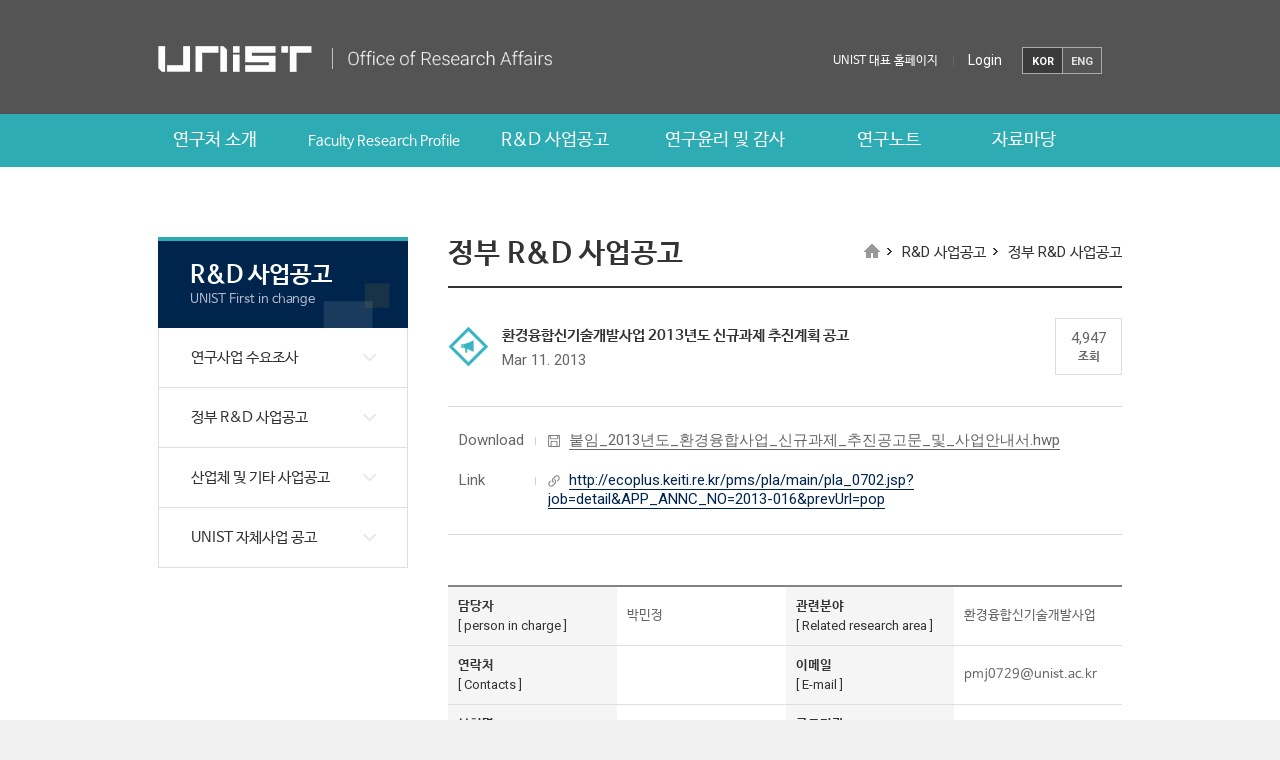

--- FILE ---
content_type: text/html; charset=UTF-8
request_url: https://research.unist.ac.kr/%ED%99%98%EA%B2%BD%EC%9C%B5%ED%95%A9%EC%8B%A0%EA%B8%B0%EC%88%A0%EA%B0%9C%EB%B0%9C%EC%82%AC%EC%97%85-2013%EB%85%84%EB%8F%84-%EC%8B%A0%EA%B7%9C%EA%B3%BC%EC%A0%9C-%EC%B6%94%EC%A7%84%EA%B3%84%ED%9A%8D/
body_size: 17927
content:
<!DOCTYPE html>
<html dir="ltr" lang="ko-KR" prefix="og: https://ogp.me/ns#" class="no-js">
<head>
    <meta http-equiv="X-UA-Compatible" content="IE=edge,chrome=1">
    <meta name="viewport" content="width=device-width, initial-scale=1, maximum-scale=2">
    <meta name="format-detection" content="telephone=no">
    <meta charset="UTF-8">
    
    <link rel="shortcut icon" href="https://research.unist.ac.kr/wp-content/themes/research/images/favicon.ico">
    <link rel="stylesheet" href="https://research.unist.ac.kr/wp-content/themes/research/template.css?v=20260105015846" type="text/css" media="all">
                <link rel="stylesheet" href="https://research.unist.ac.kr/wp-content/themes/research/css/template/print.css" type="text/css" media="print">
        <link rel="profile" href="http://gmpg.org/xfn/11">
            <link rel="pingback" href="https://research.unist.ac.kr/xmlrpc.php">
        
		<!-- All in One SEO 4.4.7.1 - aioseo.com -->
		<title>환경융합신기술개발사업 2013년도 신규과제 추진계획 공고 - 유니스트 연구처</title>
		<meta name="description" content="환경부 공고 제 2013-114호 2013년도 환경융합신기술개발사업 추진계획 공고 2013년도 환경융합신기술개발사업 추진계획을 다음과 같이 공고하오니 연구개발 참여를 희망하는 기관, 단체 또는 사업자는 2013. 4. 19(금) 17:00까지 신청하여 주시기 바랍니다. 2013년 3월 11일 환 경 부 장 관 1. 사업명 ◦ 환경융합신기술개발사업 2. 사업목적 ◦ 미래 환경시장 선점과 신산업 창출 등 환경산업 고도화 기반구축을 위해 기술융합을 통한" />
		<meta name="robots" content="max-image-preview:large" />
		<link rel="canonical" href="https://research.unist.ac.kr/%ed%99%98%ea%b2%bd%ec%9c%b5%ed%95%a9%ec%8b%a0%ea%b8%b0%ec%88%a0%ea%b0%9c%eb%b0%9c%ec%82%ac%ec%97%85-2013%eb%85%84%eb%8f%84-%ec%8b%a0%ea%b7%9c%ea%b3%bc%ec%a0%9c-%ec%b6%94%ec%a7%84%ea%b3%84%ed%9a%8d/" />
		<meta name="generator" content="All in One SEO (AIOSEO) 4.4.7.1" />
		<meta property="og:locale" content="ko_KR" />
		<meta property="og:site_name" content="유니스트 연구처 - 다른 워드프레스 사이트" />
		<meta property="og:type" content="article" />
		<meta property="og:title" content="환경융합신기술개발사업 2013년도 신규과제 추진계획 공고 - 유니스트 연구처" />
		<meta property="og:description" content="환경부 공고 제 2013-114호 2013년도 환경융합신기술개발사업 추진계획 공고 2013년도 환경융합신기술개발사업 추진계획을 다음과 같이 공고하오니 연구개발 참여를 희망하는 기관, 단체 또는 사업자는 2013. 4. 19(금) 17:00까지 신청하여 주시기 바랍니다. 2013년 3월 11일 환 경 부 장 관 1. 사업명 ◦ 환경융합신기술개발사업 2. 사업목적 ◦ 미래 환경시장 선점과 신산업 창출 등 환경산업 고도화 기반구축을 위해 기술융합을 통한" />
		<meta property="og:url" content="https://research.unist.ac.kr/%ed%99%98%ea%b2%bd%ec%9c%b5%ed%95%a9%ec%8b%a0%ea%b8%b0%ec%88%a0%ea%b0%9c%eb%b0%9c%ec%82%ac%ec%97%85-2013%eb%85%84%eb%8f%84-%ec%8b%a0%ea%b7%9c%ea%b3%bc%ec%a0%9c-%ec%b6%94%ec%a7%84%ea%b3%84%ed%9a%8d/" />
		<meta property="article:published_time" content="2013-03-11T16:35:09+00:00" />
		<meta property="article:modified_time" content="2013-03-11T16:35:09+00:00" />
		<meta name="twitter:card" content="summary_large_image" />
		<meta name="twitter:title" content="환경융합신기술개발사업 2013년도 신규과제 추진계획 공고 - 유니스트 연구처" />
		<meta name="twitter:description" content="환경부 공고 제 2013-114호 2013년도 환경융합신기술개발사업 추진계획 공고 2013년도 환경융합신기술개발사업 추진계획을 다음과 같이 공고하오니 연구개발 참여를 희망하는 기관, 단체 또는 사업자는 2013. 4. 19(금) 17:00까지 신청하여 주시기 바랍니다. 2013년 3월 11일 환 경 부 장 관 1. 사업명 ◦ 환경융합신기술개발사업 2. 사업목적 ◦ 미래 환경시장 선점과 신산업 창출 등 환경산업 고도화 기반구축을 위해 기술융합을 통한" />
		<script type="application/ld+json" class="aioseo-schema">
			{"@context":"https:\/\/schema.org","@graph":[{"@type":"BlogPosting","@id":"https:\/\/research.unist.ac.kr\/%ed%99%98%ea%b2%bd%ec%9c%b5%ed%95%a9%ec%8b%a0%ea%b8%b0%ec%88%a0%ea%b0%9c%eb%b0%9c%ec%82%ac%ec%97%85-2013%eb%85%84%eb%8f%84-%ec%8b%a0%ea%b7%9c%ea%b3%bc%ec%a0%9c-%ec%b6%94%ec%a7%84%ea%b3%84%ed%9a%8d\/#blogposting","name":"\ud658\uacbd\uc735\ud569\uc2e0\uae30\uc220\uac1c\ubc1c\uc0ac\uc5c5 2013\ub144\ub3c4 \uc2e0\uaddc\uacfc\uc81c \ucd94\uc9c4\uacc4\ud68d \uacf5\uace0 - \uc720\ub2c8\uc2a4\ud2b8 \uc5f0\uad6c\ucc98","headline":"\ud658\uacbd\uc735\ud569\uc2e0\uae30\uc220\uac1c\ubc1c\uc0ac\uc5c5 2013\ub144\ub3c4 \uc2e0\uaddc\uacfc\uc81c \ucd94\uc9c4\uacc4\ud68d \uacf5\uace0","author":{"@id":"https:\/\/research.unist.ac.kr\/author\/unistrep\/#author"},"publisher":{"@id":"https:\/\/research.unist.ac.kr\/#organization"},"datePublished":"2013-03-11T16:35:09+09:00","dateModified":"2013-03-11T16:35:09+09:00","inLanguage":"ko-KR","mainEntityOfPage":{"@id":"https:\/\/research.unist.ac.kr\/%ed%99%98%ea%b2%bd%ec%9c%b5%ed%95%a9%ec%8b%a0%ea%b8%b0%ec%88%a0%ea%b0%9c%eb%b0%9c%ec%82%ac%ec%97%85-2013%eb%85%84%eb%8f%84-%ec%8b%a0%ea%b7%9c%ea%b3%bc%ec%a0%9c-%ec%b6%94%ec%a7%84%ea%b3%84%ed%9a%8d\/#webpage"},"isPartOf":{"@id":"https:\/\/research.unist.ac.kr\/%ed%99%98%ea%b2%bd%ec%9c%b5%ed%95%a9%ec%8b%a0%ea%b8%b0%ec%88%a0%ea%b0%9c%eb%b0%9c%ec%82%ac%ec%97%85-2013%eb%85%84%eb%8f%84-%ec%8b%a0%ea%b7%9c%ea%b3%bc%ec%a0%9c-%ec%b6%94%ec%a7%84%ea%b3%84%ed%9a%8d\/#webpage"},"articleSection":"\uc815\ubd80 R&amp;D \uc0ac\uc5c5\uacf5\uace0"},{"@type":"BreadcrumbList","@id":"https:\/\/research.unist.ac.kr\/%ed%99%98%ea%b2%bd%ec%9c%b5%ed%95%a9%ec%8b%a0%ea%b8%b0%ec%88%a0%ea%b0%9c%eb%b0%9c%ec%82%ac%ec%97%85-2013%eb%85%84%eb%8f%84-%ec%8b%a0%ea%b7%9c%ea%b3%bc%ec%a0%9c-%ec%b6%94%ec%a7%84%ea%b3%84%ed%9a%8d\/#breadcrumblist","itemListElement":[{"@type":"ListItem","@id":"https:\/\/research.unist.ac.kr\/#listItem","position":1,"item":{"@type":"WebPage","@id":"https:\/\/research.unist.ac.kr\/","name":"\ud648","description":"\ub2e4\ub978 \uc6cc\ub4dc\ud504\ub808\uc2a4 \uc0ac\uc774\ud2b8","url":"https:\/\/research.unist.ac.kr\/"},"nextItem":"https:\/\/research.unist.ac.kr\/%ed%99%98%ea%b2%bd%ec%9c%b5%ed%95%a9%ec%8b%a0%ea%b8%b0%ec%88%a0%ea%b0%9c%eb%b0%9c%ec%82%ac%ec%97%85-2013%eb%85%84%eb%8f%84-%ec%8b%a0%ea%b7%9c%ea%b3%bc%ec%a0%9c-%ec%b6%94%ec%a7%84%ea%b3%84%ed%9a%8d\/#listItem"},{"@type":"ListItem","@id":"https:\/\/research.unist.ac.kr\/%ed%99%98%ea%b2%bd%ec%9c%b5%ed%95%a9%ec%8b%a0%ea%b8%b0%ec%88%a0%ea%b0%9c%eb%b0%9c%ec%82%ac%ec%97%85-2013%eb%85%84%eb%8f%84-%ec%8b%a0%ea%b7%9c%ea%b3%bc%ec%a0%9c-%ec%b6%94%ec%a7%84%ea%b3%84%ed%9a%8d\/#listItem","position":2,"item":{"@type":"WebPage","@id":"https:\/\/research.unist.ac.kr\/%ed%99%98%ea%b2%bd%ec%9c%b5%ed%95%a9%ec%8b%a0%ea%b8%b0%ec%88%a0%ea%b0%9c%eb%b0%9c%ec%82%ac%ec%97%85-2013%eb%85%84%eb%8f%84-%ec%8b%a0%ea%b7%9c%ea%b3%bc%ec%a0%9c-%ec%b6%94%ec%a7%84%ea%b3%84%ed%9a%8d\/","name":"\ud658\uacbd\uc735\ud569\uc2e0\uae30\uc220\uac1c\ubc1c\uc0ac\uc5c5 2013\ub144\ub3c4 \uc2e0\uaddc\uacfc\uc81c \ucd94\uc9c4\uacc4\ud68d \uacf5\uace0","description":"\ud658\uacbd\ubd80 \uacf5\uace0 \uc81c 2013-114\ud638 2013\ub144\ub3c4 \ud658\uacbd\uc735\ud569\uc2e0\uae30\uc220\uac1c\ubc1c\uc0ac\uc5c5 \ucd94\uc9c4\uacc4\ud68d \uacf5\uace0 2013\ub144\ub3c4 \ud658\uacbd\uc735\ud569\uc2e0\uae30\uc220\uac1c\ubc1c\uc0ac\uc5c5 \ucd94\uc9c4\uacc4\ud68d\uc744 \ub2e4\uc74c\uacfc \uac19\uc774 \uacf5\uace0\ud558\uc624\ub2c8 \uc5f0\uad6c\uac1c\ubc1c \ucc38\uc5ec\ub97c \ud76c\ub9dd\ud558\ub294 \uae30\uad00, \ub2e8\uccb4 \ub610\ub294 \uc0ac\uc5c5\uc790\ub294 2013. 4. 19(\uae08) 17:00\uae4c\uc9c0 \uc2e0\uccad\ud558\uc5ec \uc8fc\uc2dc\uae30 \ubc14\ub78d\ub2c8\ub2e4. 2013\ub144 3\uc6d4 11\uc77c \ud658 \uacbd \ubd80 \uc7a5 \uad00 1. \uc0ac\uc5c5\uba85 \u25e6 \ud658\uacbd\uc735\ud569\uc2e0\uae30\uc220\uac1c\ubc1c\uc0ac\uc5c5 2. \uc0ac\uc5c5\ubaa9\uc801 \u25e6 \ubbf8\ub798 \ud658\uacbd\uc2dc\uc7a5 \uc120\uc810\uacfc \uc2e0\uc0b0\uc5c5 \ucc3d\ucd9c \ub4f1 \ud658\uacbd\uc0b0\uc5c5 \uace0\ub3c4\ud654 \uae30\ubc18\uad6c\ucd95\uc744 \uc704\ud574 \uae30\uc220\uc735\ud569\uc744 \ud1b5\ud55c","url":"https:\/\/research.unist.ac.kr\/%ed%99%98%ea%b2%bd%ec%9c%b5%ed%95%a9%ec%8b%a0%ea%b8%b0%ec%88%a0%ea%b0%9c%eb%b0%9c%ec%82%ac%ec%97%85-2013%eb%85%84%eb%8f%84-%ec%8b%a0%ea%b7%9c%ea%b3%bc%ec%a0%9c-%ec%b6%94%ec%a7%84%ea%b3%84%ed%9a%8d\/"},"previousItem":"https:\/\/research.unist.ac.kr\/#listItem"}]},{"@type":"Organization","@id":"https:\/\/research.unist.ac.kr\/#organization","name":"\uc720\ub2c8\uc2a4\ud2b8 \uc5f0\uad6c\ucc98","url":"https:\/\/research.unist.ac.kr\/"},{"@type":"Person","@id":"https:\/\/research.unist.ac.kr\/author\/unistrep\/#author","url":"https:\/\/research.unist.ac.kr\/author\/unistrep\/","name":"admin","image":{"@type":"ImageObject","@id":"https:\/\/research.unist.ac.kr\/%ed%99%98%ea%b2%bd%ec%9c%b5%ed%95%a9%ec%8b%a0%ea%b8%b0%ec%88%a0%ea%b0%9c%eb%b0%9c%ec%82%ac%ec%97%85-2013%eb%85%84%eb%8f%84-%ec%8b%a0%ea%b7%9c%ea%b3%bc%ec%a0%9c-%ec%b6%94%ec%a7%84%ea%b3%84%ed%9a%8d\/#authorImage","url":"https:\/\/secure.gravatar.com\/avatar\/702296e36ffab6247230c2c1d4657379?s=96&d=mm&r=g","width":96,"height":96,"caption":"admin"}},{"@type":"WebPage","@id":"https:\/\/research.unist.ac.kr\/%ed%99%98%ea%b2%bd%ec%9c%b5%ed%95%a9%ec%8b%a0%ea%b8%b0%ec%88%a0%ea%b0%9c%eb%b0%9c%ec%82%ac%ec%97%85-2013%eb%85%84%eb%8f%84-%ec%8b%a0%ea%b7%9c%ea%b3%bc%ec%a0%9c-%ec%b6%94%ec%a7%84%ea%b3%84%ed%9a%8d\/#webpage","url":"https:\/\/research.unist.ac.kr\/%ed%99%98%ea%b2%bd%ec%9c%b5%ed%95%a9%ec%8b%a0%ea%b8%b0%ec%88%a0%ea%b0%9c%eb%b0%9c%ec%82%ac%ec%97%85-2013%eb%85%84%eb%8f%84-%ec%8b%a0%ea%b7%9c%ea%b3%bc%ec%a0%9c-%ec%b6%94%ec%a7%84%ea%b3%84%ed%9a%8d\/","name":"\ud658\uacbd\uc735\ud569\uc2e0\uae30\uc220\uac1c\ubc1c\uc0ac\uc5c5 2013\ub144\ub3c4 \uc2e0\uaddc\uacfc\uc81c \ucd94\uc9c4\uacc4\ud68d \uacf5\uace0 - \uc720\ub2c8\uc2a4\ud2b8 \uc5f0\uad6c\ucc98","description":"\ud658\uacbd\ubd80 \uacf5\uace0 \uc81c 2013-114\ud638 2013\ub144\ub3c4 \ud658\uacbd\uc735\ud569\uc2e0\uae30\uc220\uac1c\ubc1c\uc0ac\uc5c5 \ucd94\uc9c4\uacc4\ud68d \uacf5\uace0 2013\ub144\ub3c4 \ud658\uacbd\uc735\ud569\uc2e0\uae30\uc220\uac1c\ubc1c\uc0ac\uc5c5 \ucd94\uc9c4\uacc4\ud68d\uc744 \ub2e4\uc74c\uacfc \uac19\uc774 \uacf5\uace0\ud558\uc624\ub2c8 \uc5f0\uad6c\uac1c\ubc1c \ucc38\uc5ec\ub97c \ud76c\ub9dd\ud558\ub294 \uae30\uad00, \ub2e8\uccb4 \ub610\ub294 \uc0ac\uc5c5\uc790\ub294 2013. 4. 19(\uae08) 17:00\uae4c\uc9c0 \uc2e0\uccad\ud558\uc5ec \uc8fc\uc2dc\uae30 \ubc14\ub78d\ub2c8\ub2e4. 2013\ub144 3\uc6d4 11\uc77c \ud658 \uacbd \ubd80 \uc7a5 \uad00 1. \uc0ac\uc5c5\uba85 \u25e6 \ud658\uacbd\uc735\ud569\uc2e0\uae30\uc220\uac1c\ubc1c\uc0ac\uc5c5 2. \uc0ac\uc5c5\ubaa9\uc801 \u25e6 \ubbf8\ub798 \ud658\uacbd\uc2dc\uc7a5 \uc120\uc810\uacfc \uc2e0\uc0b0\uc5c5 \ucc3d\ucd9c \ub4f1 \ud658\uacbd\uc0b0\uc5c5 \uace0\ub3c4\ud654 \uae30\ubc18\uad6c\ucd95\uc744 \uc704\ud574 \uae30\uc220\uc735\ud569\uc744 \ud1b5\ud55c","inLanguage":"ko-KR","isPartOf":{"@id":"https:\/\/research.unist.ac.kr\/#website"},"breadcrumb":{"@id":"https:\/\/research.unist.ac.kr\/%ed%99%98%ea%b2%bd%ec%9c%b5%ed%95%a9%ec%8b%a0%ea%b8%b0%ec%88%a0%ea%b0%9c%eb%b0%9c%ec%82%ac%ec%97%85-2013%eb%85%84%eb%8f%84-%ec%8b%a0%ea%b7%9c%ea%b3%bc%ec%a0%9c-%ec%b6%94%ec%a7%84%ea%b3%84%ed%9a%8d\/#breadcrumblist"},"author":{"@id":"https:\/\/research.unist.ac.kr\/author\/unistrep\/#author"},"creator":{"@id":"https:\/\/research.unist.ac.kr\/author\/unistrep\/#author"},"datePublished":"2013-03-11T16:35:09+09:00","dateModified":"2013-03-11T16:35:09+09:00"},{"@type":"WebSite","@id":"https:\/\/research.unist.ac.kr\/#website","url":"https:\/\/research.unist.ac.kr\/","name":"\uc720\ub2c8\uc2a4\ud2b8 \uc5f0\uad6c\ucc98","description":"\ub2e4\ub978 \uc6cc\ub4dc\ud504\ub808\uc2a4 \uc0ac\uc774\ud2b8","inLanguage":"ko-KR","publisher":{"@id":"https:\/\/research.unist.ac.kr\/#organization"}}]}
		</script>
		<!-- All in One SEO -->

<link rel='dns-prefetch' href='//fonts.googleapis.com' />
<link rel="alternate" type="application/rss+xml" title="유니스트 연구처 &raquo; 환경융합신기술개발사업 2013년도 신규과제 추진계획 공고 댓글 피드" href="https://research.unist.ac.kr/%ed%99%98%ea%b2%bd%ec%9c%b5%ed%95%a9%ec%8b%a0%ea%b8%b0%ec%88%a0%ea%b0%9c%eb%b0%9c%ec%82%ac%ec%97%85-2013%eb%85%84%eb%8f%84-%ec%8b%a0%ea%b7%9c%ea%b3%bc%ec%a0%9c-%ec%b6%94%ec%a7%84%ea%b3%84%ed%9a%8d/feed/" />
<link rel='stylesheet' id='wp-block-library-css' href='https://research.unist.ac.kr/wp-includes/css/dist/block-library/style.min.css?ver=6.2.2' type='text/css' media='all' />
<link rel='stylesheet' id='classic-theme-styles-css' href='https://research.unist.ac.kr/wp-includes/css/classic-themes.min.css?ver=6.2.2' type='text/css' media='all' />
<style id='global-styles-inline-css' type='text/css'>
body{--wp--preset--color--black: #000000;--wp--preset--color--cyan-bluish-gray: #abb8c3;--wp--preset--color--white: #ffffff;--wp--preset--color--pale-pink: #f78da7;--wp--preset--color--vivid-red: #cf2e2e;--wp--preset--color--luminous-vivid-orange: #ff6900;--wp--preset--color--luminous-vivid-amber: #fcb900;--wp--preset--color--light-green-cyan: #7bdcb5;--wp--preset--color--vivid-green-cyan: #00d084;--wp--preset--color--pale-cyan-blue: #8ed1fc;--wp--preset--color--vivid-cyan-blue: #0693e3;--wp--preset--color--vivid-purple: #9b51e0;--wp--preset--gradient--vivid-cyan-blue-to-vivid-purple: linear-gradient(135deg,rgba(6,147,227,1) 0%,rgb(155,81,224) 100%);--wp--preset--gradient--light-green-cyan-to-vivid-green-cyan: linear-gradient(135deg,rgb(122,220,180) 0%,rgb(0,208,130) 100%);--wp--preset--gradient--luminous-vivid-amber-to-luminous-vivid-orange: linear-gradient(135deg,rgba(252,185,0,1) 0%,rgba(255,105,0,1) 100%);--wp--preset--gradient--luminous-vivid-orange-to-vivid-red: linear-gradient(135deg,rgba(255,105,0,1) 0%,rgb(207,46,46) 100%);--wp--preset--gradient--very-light-gray-to-cyan-bluish-gray: linear-gradient(135deg,rgb(238,238,238) 0%,rgb(169,184,195) 100%);--wp--preset--gradient--cool-to-warm-spectrum: linear-gradient(135deg,rgb(74,234,220) 0%,rgb(151,120,209) 20%,rgb(207,42,186) 40%,rgb(238,44,130) 60%,rgb(251,105,98) 80%,rgb(254,248,76) 100%);--wp--preset--gradient--blush-light-purple: linear-gradient(135deg,rgb(255,206,236) 0%,rgb(152,150,240) 100%);--wp--preset--gradient--blush-bordeaux: linear-gradient(135deg,rgb(254,205,165) 0%,rgb(254,45,45) 50%,rgb(107,0,62) 100%);--wp--preset--gradient--luminous-dusk: linear-gradient(135deg,rgb(255,203,112) 0%,rgb(199,81,192) 50%,rgb(65,88,208) 100%);--wp--preset--gradient--pale-ocean: linear-gradient(135deg,rgb(255,245,203) 0%,rgb(182,227,212) 50%,rgb(51,167,181) 100%);--wp--preset--gradient--electric-grass: linear-gradient(135deg,rgb(202,248,128) 0%,rgb(113,206,126) 100%);--wp--preset--gradient--midnight: linear-gradient(135deg,rgb(2,3,129) 0%,rgb(40,116,252) 100%);--wp--preset--duotone--dark-grayscale: url('#wp-duotone-dark-grayscale');--wp--preset--duotone--grayscale: url('#wp-duotone-grayscale');--wp--preset--duotone--purple-yellow: url('#wp-duotone-purple-yellow');--wp--preset--duotone--blue-red: url('#wp-duotone-blue-red');--wp--preset--duotone--midnight: url('#wp-duotone-midnight');--wp--preset--duotone--magenta-yellow: url('#wp-duotone-magenta-yellow');--wp--preset--duotone--purple-green: url('#wp-duotone-purple-green');--wp--preset--duotone--blue-orange: url('#wp-duotone-blue-orange');--wp--preset--font-size--small: 13px;--wp--preset--font-size--medium: 20px;--wp--preset--font-size--large: 36px;--wp--preset--font-size--x-large: 42px;--wp--preset--spacing--20: 0.44rem;--wp--preset--spacing--30: 0.67rem;--wp--preset--spacing--40: 1rem;--wp--preset--spacing--50: 1.5rem;--wp--preset--spacing--60: 2.25rem;--wp--preset--spacing--70: 3.38rem;--wp--preset--spacing--80: 5.06rem;--wp--preset--shadow--natural: 6px 6px 9px rgba(0, 0, 0, 0.2);--wp--preset--shadow--deep: 12px 12px 50px rgba(0, 0, 0, 0.4);--wp--preset--shadow--sharp: 6px 6px 0px rgba(0, 0, 0, 0.2);--wp--preset--shadow--outlined: 6px 6px 0px -3px rgba(255, 255, 255, 1), 6px 6px rgba(0, 0, 0, 1);--wp--preset--shadow--crisp: 6px 6px 0px rgba(0, 0, 0, 1);}:where(.is-layout-flex){gap: 0.5em;}body .is-layout-flow > .alignleft{float: left;margin-inline-start: 0;margin-inline-end: 2em;}body .is-layout-flow > .alignright{float: right;margin-inline-start: 2em;margin-inline-end: 0;}body .is-layout-flow > .aligncenter{margin-left: auto !important;margin-right: auto !important;}body .is-layout-constrained > .alignleft{float: left;margin-inline-start: 0;margin-inline-end: 2em;}body .is-layout-constrained > .alignright{float: right;margin-inline-start: 2em;margin-inline-end: 0;}body .is-layout-constrained > .aligncenter{margin-left: auto !important;margin-right: auto !important;}body .is-layout-constrained > :where(:not(.alignleft):not(.alignright):not(.alignfull)){max-width: var(--wp--style--global--content-size);margin-left: auto !important;margin-right: auto !important;}body .is-layout-constrained > .alignwide{max-width: var(--wp--style--global--wide-size);}body .is-layout-flex{display: flex;}body .is-layout-flex{flex-wrap: wrap;align-items: center;}body .is-layout-flex > *{margin: 0;}:where(.wp-block-columns.is-layout-flex){gap: 2em;}.has-black-color{color: var(--wp--preset--color--black) !important;}.has-cyan-bluish-gray-color{color: var(--wp--preset--color--cyan-bluish-gray) !important;}.has-white-color{color: var(--wp--preset--color--white) !important;}.has-pale-pink-color{color: var(--wp--preset--color--pale-pink) !important;}.has-vivid-red-color{color: var(--wp--preset--color--vivid-red) !important;}.has-luminous-vivid-orange-color{color: var(--wp--preset--color--luminous-vivid-orange) !important;}.has-luminous-vivid-amber-color{color: var(--wp--preset--color--luminous-vivid-amber) !important;}.has-light-green-cyan-color{color: var(--wp--preset--color--light-green-cyan) !important;}.has-vivid-green-cyan-color{color: var(--wp--preset--color--vivid-green-cyan) !important;}.has-pale-cyan-blue-color{color: var(--wp--preset--color--pale-cyan-blue) !important;}.has-vivid-cyan-blue-color{color: var(--wp--preset--color--vivid-cyan-blue) !important;}.has-vivid-purple-color{color: var(--wp--preset--color--vivid-purple) !important;}.has-black-background-color{background-color: var(--wp--preset--color--black) !important;}.has-cyan-bluish-gray-background-color{background-color: var(--wp--preset--color--cyan-bluish-gray) !important;}.has-white-background-color{background-color: var(--wp--preset--color--white) !important;}.has-pale-pink-background-color{background-color: var(--wp--preset--color--pale-pink) !important;}.has-vivid-red-background-color{background-color: var(--wp--preset--color--vivid-red) !important;}.has-luminous-vivid-orange-background-color{background-color: var(--wp--preset--color--luminous-vivid-orange) !important;}.has-luminous-vivid-amber-background-color{background-color: var(--wp--preset--color--luminous-vivid-amber) !important;}.has-light-green-cyan-background-color{background-color: var(--wp--preset--color--light-green-cyan) !important;}.has-vivid-green-cyan-background-color{background-color: var(--wp--preset--color--vivid-green-cyan) !important;}.has-pale-cyan-blue-background-color{background-color: var(--wp--preset--color--pale-cyan-blue) !important;}.has-vivid-cyan-blue-background-color{background-color: var(--wp--preset--color--vivid-cyan-blue) !important;}.has-vivid-purple-background-color{background-color: var(--wp--preset--color--vivid-purple) !important;}.has-black-border-color{border-color: var(--wp--preset--color--black) !important;}.has-cyan-bluish-gray-border-color{border-color: var(--wp--preset--color--cyan-bluish-gray) !important;}.has-white-border-color{border-color: var(--wp--preset--color--white) !important;}.has-pale-pink-border-color{border-color: var(--wp--preset--color--pale-pink) !important;}.has-vivid-red-border-color{border-color: var(--wp--preset--color--vivid-red) !important;}.has-luminous-vivid-orange-border-color{border-color: var(--wp--preset--color--luminous-vivid-orange) !important;}.has-luminous-vivid-amber-border-color{border-color: var(--wp--preset--color--luminous-vivid-amber) !important;}.has-light-green-cyan-border-color{border-color: var(--wp--preset--color--light-green-cyan) !important;}.has-vivid-green-cyan-border-color{border-color: var(--wp--preset--color--vivid-green-cyan) !important;}.has-pale-cyan-blue-border-color{border-color: var(--wp--preset--color--pale-cyan-blue) !important;}.has-vivid-cyan-blue-border-color{border-color: var(--wp--preset--color--vivid-cyan-blue) !important;}.has-vivid-purple-border-color{border-color: var(--wp--preset--color--vivid-purple) !important;}.has-vivid-cyan-blue-to-vivid-purple-gradient-background{background: var(--wp--preset--gradient--vivid-cyan-blue-to-vivid-purple) !important;}.has-light-green-cyan-to-vivid-green-cyan-gradient-background{background: var(--wp--preset--gradient--light-green-cyan-to-vivid-green-cyan) !important;}.has-luminous-vivid-amber-to-luminous-vivid-orange-gradient-background{background: var(--wp--preset--gradient--luminous-vivid-amber-to-luminous-vivid-orange) !important;}.has-luminous-vivid-orange-to-vivid-red-gradient-background{background: var(--wp--preset--gradient--luminous-vivid-orange-to-vivid-red) !important;}.has-very-light-gray-to-cyan-bluish-gray-gradient-background{background: var(--wp--preset--gradient--very-light-gray-to-cyan-bluish-gray) !important;}.has-cool-to-warm-spectrum-gradient-background{background: var(--wp--preset--gradient--cool-to-warm-spectrum) !important;}.has-blush-light-purple-gradient-background{background: var(--wp--preset--gradient--blush-light-purple) !important;}.has-blush-bordeaux-gradient-background{background: var(--wp--preset--gradient--blush-bordeaux) !important;}.has-luminous-dusk-gradient-background{background: var(--wp--preset--gradient--luminous-dusk) !important;}.has-pale-ocean-gradient-background{background: var(--wp--preset--gradient--pale-ocean) !important;}.has-electric-grass-gradient-background{background: var(--wp--preset--gradient--electric-grass) !important;}.has-midnight-gradient-background{background: var(--wp--preset--gradient--midnight) !important;}.has-small-font-size{font-size: var(--wp--preset--font-size--small) !important;}.has-medium-font-size{font-size: var(--wp--preset--font-size--medium) !important;}.has-large-font-size{font-size: var(--wp--preset--font-size--large) !important;}.has-x-large-font-size{font-size: var(--wp--preset--font-size--x-large) !important;}
.wp-block-navigation a:where(:not(.wp-element-button)){color: inherit;}
:where(.wp-block-columns.is-layout-flex){gap: 2em;}
.wp-block-pullquote{font-size: 1.5em;line-height: 1.6;}
</style>
<link rel='stylesheet' id='contact-form-7-css' href='https://research.unist.ac.kr/wp-content/plugins/contact-form-7/includes/css/styles.css?ver=4.3.1' type='text/css' media='all' />
<link rel='stylesheet' id='dashicons-css' href='https://research.unist.ac.kr/wp-includes/css/dashicons.min.css?ver=6.2.2' type='text/css' media='all' />
<link rel='stylesheet' id='post-views-counter-frontend-css' href='https://research.unist.ac.kr/wp-content/plugins/post-views-counter/css/frontend.min.css?ver=1.3.13' type='text/css' media='all' />
<link rel='stylesheet' id='twentysixteen-fonts-css' href='https://fonts.googleapis.com/css?family=Montserrat%3A400%2C700%7CInconsolata%3A400&#038;subset=latin%2Clatin-ext' type='text/css' media='all' />
<link rel='stylesheet' id='genericons-css' href='https://research.unist.ac.kr/wp-content/themes/research/genericons/genericons.css?ver=3.4.1' type='text/css' media='all' />
<link rel='stylesheet' id='twentysixteen-style-css' href='https://research.unist.ac.kr/wp-content/themes/research/style.css?ver=6.2.2' type='text/css' media='all' />
<!--[if lt IE 10]>
<link rel='stylesheet' id='twentysixteen-ie-css' href='https://research.unist.ac.kr/wp-content/themes/research/css/ie.css?ver=20150930' type='text/css' media='all' />
<![endif]-->
<!--[if lt IE 9]>
<link rel='stylesheet' id='twentysixteen-ie8-css' href='https://research.unist.ac.kr/wp-content/themes/research/css/ie8.css?ver=20151230' type='text/css' media='all' />
<![endif]-->
<!--[if lt IE 8]>
<link rel='stylesheet' id='twentysixteen-ie7-css' href='https://research.unist.ac.kr/wp-content/themes/research/css/ie7.css?ver=20150930' type='text/css' media='all' />
<![endif]-->
<script type='text/javascript' src='https://research.unist.ac.kr/wp-includes/js/jquery/jquery.min.js?ver=3.6.4' id='jquery-core-js'></script>
<script type='text/javascript' src='https://research.unist.ac.kr/wp-includes/js/jquery/jquery-migrate.min.js?ver=3.4.0' id='jquery-migrate-js'></script>
<script type='text/javascript' src='https://research.unist.ac.kr/wp-includes/js/jquery/ui/core.min.js?ver=1.13.2' id='jquery-ui-core-js'></script>
<script type='text/javascript' src='https://research.unist.ac.kr/wp-includes/js/jquery/ui/mouse.min.js?ver=1.13.2' id='jquery-ui-mouse-js'></script>
<script type='text/javascript' src='https://research.unist.ac.kr/wp-includes/js/jquery/ui/sortable.min.js?ver=1.13.2' id='jquery-ui-sortable-js'></script>
<script type='text/javascript' src='https://research.unist.ac.kr/wp-includes/js/jquery/ui/resizable.min.js?ver=1.13.2' id='jquery-ui-resizable-js'></script>
<script type='text/javascript' src='https://research.unist.ac.kr/wp-content/plugins/advanced-custom-fields-pro/assets/js/acf-input.min.js?ver=5.8.3' id='acf-input-js'></script>
<script type='text/javascript' src='https://research.unist.ac.kr/wp-content/plugins/advanced-custom-fields-pro/pro/assets/js/acf-pro-input.min.js?ver=5.8.3' id='acf-pro-input-js'></script>
<script type='text/javascript' src='https://research.unist.ac.kr/wp-content/themes/research/js/acf.js?ver=2.0.0' id='acf_custom_js-js'></script>
<!--[if lt IE 9]>
<script type='text/javascript' src='https://research.unist.ac.kr/wp-content/themes/research/js/html5.js?ver=3.7.3' id='twentysixteen-html5-js'></script>
<![endif]-->
<link rel="https://api.w.org/" href="https://research.unist.ac.kr/wp-json/" /><link rel="alternate" type="application/json" href="https://research.unist.ac.kr/wp-json/wp/v2/posts/3026" /><link rel="EditURI" type="application/rsd+xml" title="RSD" href="https://research.unist.ac.kr/xmlrpc.php?rsd" />
<link rel="wlwmanifest" type="application/wlwmanifest+xml" href="https://research.unist.ac.kr/wp-includes/wlwmanifest.xml" />
<meta name="generator" content="WordPress 6.2.2" />
<link rel='shortlink' href='https://research.unist.ac.kr/?p=3026' />
<link rel="alternate" type="application/json+oembed" href="https://research.unist.ac.kr/wp-json/oembed/1.0/embed?url=https%3A%2F%2Fresearch.unist.ac.kr%2F%25ed%2599%2598%25ea%25b2%25bd%25ec%259c%25b5%25ed%2595%25a9%25ec%258b%25a0%25ea%25b8%25b0%25ec%2588%25a0%25ea%25b0%259c%25eb%25b0%259c%25ec%2582%25ac%25ec%2597%2585-2013%25eb%2585%2584%25eb%258f%2584-%25ec%258b%25a0%25ea%25b7%259c%25ea%25b3%25bc%25ec%25a0%259c-%25ec%25b6%2594%25ec%25a7%2584%25ea%25b3%2584%25ed%259a%258d%2F" />
<link rel="alternate" type="text/xml+oembed" href="https://research.unist.ac.kr/wp-json/oembed/1.0/embed?url=https%3A%2F%2Fresearch.unist.ac.kr%2F%25ed%2599%2598%25ea%25b2%25bd%25ec%259c%25b5%25ed%2595%25a9%25ec%258b%25a0%25ea%25b8%25b0%25ec%2588%25a0%25ea%25b0%259c%25eb%25b0%259c%25ec%2582%25ac%25ec%2597%2585-2013%25eb%2585%2584%25eb%258f%2584-%25ec%258b%25a0%25ea%25b7%259c%25ea%25b3%25bc%25ec%25a0%259c-%25ec%25b6%2594%25ec%25a7%2584%25ea%25b3%2584%25ed%259a%258d%2F&#038;format=xml" />
</head>
<body class="post-template-default single single-post postid-3026 single-format-standard">
<div class="site_warp Array">
    <div class="site_boxcontainer">
        <div class="mobile_bg_itembox"></div>
        <!-- 모바일 네비 -->
        <div class="mobile_navi_box">
            <div class="box_container">
                <!-- 모바일 네비카테고리 -->
                <div class="mobile_navi"><div class="menu-main_menu-container"><ul id="menu-main_menu" class="menu"><li id="menu-item-32062" class="navi_one menu-item menu-item-type-post_type menu-item-object-page menu-item-has-children menu-item-32062"><a href="https://research.unist.ac.kr/office_research/c_research_greeting/">연구처 소개</a>
<ul class="sub-menu">
	<li id="menu-item-32027" class="menu-item menu-item-type-post_type menu-item-object-page menu-item-32027"><a href="https://research.unist.ac.kr/office_research/c_research_greeting/">인사말</a></li>
	<li id="menu-item-35579" class="menu-item menu-item-type-custom menu-item-object-custom menu-item-35579"><a href="https://research.unist.ac.kr/office_research/divisions/organization/">부서안내</a></li>
	<li id="menu-item-32025" class="menu-item menu-item-type-post_type menu-item-object-page menu-item-32025"><a href="https://research.unist.ac.kr/office_research/divisions/departmental-business-guide/">부서별 업무안내</a></li>
	<li id="menu-item-32026" class="menu-item menu-item-type-post_type menu-item-object-page menu-item-32026"><a href="https://research.unist.ac.kr/office_research/directions/">오시는 길</a></li>
</ul>
</li>
<li id="menu-item-32116" class="navi_two menu-item menu-item-type-post_type menu-item-object-page menu-item-has-children menu-item-32116"><a href="https://research.unist.ac.kr/faculty-research-profile/">Faculty Research Profile</a>
<ul class="sub-menu">
	<li id="menu-item-32117" class="menu-item menu-item-type-post_type menu-item-object-page menu-item-32117"><a href="https://research.unist.ac.kr/faculty-research-profile/faculty-list/">Faculty List</a></li>
</ul>
</li>
<li id="menu-item-32010" class="navi_three menu-item menu-item-type-post_type menu-item-object-page menu-item-has-children menu-item-32010"><a href="https://research.unist.ac.kr/research-project/">R&#038;D 사업공고</a>
<ul class="sub-menu">
	<li id="menu-item-32066" class="menu-item menu-item-type-post_type menu-item-object-page menu-item-32066"><a href="https://research.unist.ac.kr/research-project/research-project-demand-survey/">연구사업 수요조사</a></li>
	<li id="menu-item-32011" class="menu-item menu-item-type-post_type menu-item-object-page menu-item-32011"><a href="https://research.unist.ac.kr/research-project/%ec%a0%95%eb%b6%80-rd-%ec%82%ac%ec%97%85%ea%b3%b5%ea%b3%a0/">정부 R&#038;D 사업공고</a></li>
	<li id="menu-item-32012" class="menu-item menu-item-type-post_type menu-item-object-page menu-item-32012"><a href="https://research.unist.ac.kr/research-project/%ec%82%b0%ec%97%85%ec%b2%b4-%eb%b0%8f-%ea%b8%b0%ed%83%80-%ec%82%ac%ec%97%85%ea%b3%b5%ea%b3%a0/">산업체 및 기타 사업공고</a></li>
	<li id="menu-item-32013" class="menu-item menu-item-type-post_type menu-item-object-page menu-item-32013"><a href="https://research.unist.ac.kr/research-project/unist-%ec%9e%90%ec%b2%b4%ec%82%ac%ec%97%85-%ea%b3%b5%ea%b3%a0/">UNIST 자체사업 공고</a></li>
</ul>
</li>
<li id="menu-item-32321" class="navi_five menu-item menu-item-type-post_type menu-item-object-page menu-item-has-children menu-item-32321"><a href="https://research.unist.ac.kr/research-information/research-ethics/research-committee-intro/">연구윤리 및 감사</a>
<ul class="sub-menu">
	<li id="menu-item-32318" class="menu-item menu-item-type-post_type menu-item-object-page menu-item-has-children menu-item-32318"><a href="https://research.unist.ac.kr/research-information/research-ethics/research-committee-intro/">연구윤리</a>
	<ul class="sub-menu">
		<li id="menu-item-11732" class="menu-item menu-item-type-post_type menu-item-object-page menu-item-11732"><a href="https://research.unist.ac.kr/research-information/research-ethics/research-committee-intro/">연구윤리진실성위원회</a></li>
		<li id="menu-item-11804" class="menu-item menu-item-type-post_type menu-item-object-page menu-item-11804"><a href="https://research.unist.ac.kr/research-information/research-ethics/%ec%b2%98%eb%a6%ac%ec%a0%88%ec%b0%a8/">처리절차</a></li>
		<li id="menu-item-11735" class="menu-item menu-item-type-post_type menu-item-object-page menu-item-11735"><a href="https://research.unist.ac.kr/research-information/research-ethics/">연구윤리 관련 자료</a></li>
		<li id="menu-item-27911" class="menu-item menu-item-type-post_type menu-item-object-page menu-item-27911"><a href="https://research.unist.ac.kr/research-information/%ec%a3%bc%ec%9d%98%ed%95%b4%ec%95%bc%ed%95%a0-%ed%95%99%ed%9a%8c%ed%95%99%ec%88%a0%ec%a7%80/">주의해야할 학회/학술지</a></li>
		<li id="menu-item-14920" class="menu-item menu-item-type-post_type menu-item-object-page menu-item-14920"><a href="https://research.unist.ac.kr/research-information/research-ethicsresearch-committee-intro/report-abuse-contact/">연구윤리부정행위 제보하기</a></li>
	</ul>
</li>
	<li id="menu-item-32320" class="menu-item menu-item-type-post_type menu-item-object-page menu-item-has-children menu-item-32320"><a href="https://research.unist.ac.kr/research-information/%ec%97%b0%ea%b5%ac%eb%b3%b4%ec%95%88/security-research/%ec%97%b0%ea%b5%ac%eb%b3%b4%ec%95%88%ec%9c%84%ec%9b%90%ed%9a%8c/">연구보안</a>
	<ul class="sub-menu">
		<li id="menu-item-11733" class="menu-item menu-item-type-post_type menu-item-object-page menu-item-11733"><a href="https://research.unist.ac.kr/research-information/%ec%97%b0%ea%b5%ac%eb%b3%b4%ec%95%88/security-research/%ec%97%b0%ea%b5%ac%eb%b3%b4%ec%95%88%ec%9c%84%ec%9b%90%ed%9a%8c/">연구보안관리심의위원회</a></li>
		<li id="menu-item-11734" class="menu-item menu-item-type-post_type menu-item-object-page menu-item-11734"><a href="https://research.unist.ac.kr/research-information/%ec%97%b0%ea%b5%ac%eb%b3%b4%ec%95%88/security-research/">연구보안 관련 자료</a></li>
	</ul>
</li>
	<li id="menu-item-37854" class="menu-item menu-item-type-post_type menu-item-object-page menu-item-has-children menu-item-37854"><a href="https://research.unist.ac.kr/research-information/inadequate-enforcement/">부적정집행</a>
	<ul class="sub-menu">
		<li id="menu-item-37856" class="menu-item menu-item-type-post_type menu-item-object-page menu-item-37856"><a href="https://research.unist.ac.kr/research-information/inadequate-enforcement/report-inappropriate-to-enforce/">부적정집행 신고</a></li>
	</ul>
</li>
</ul>
</li>
<li id="menu-item-32063" class="navi_four menu-item menu-item-type-post_type menu-item-object-page menu-item-has-children menu-item-32063"><a href="https://research.unist.ac.kr/research_note/research_note_intro/">연구노트</a>
<ul class="sub-menu">
	<li id="menu-item-32022" class="menu-item menu-item-type-post_type menu-item-object-page menu-item-32022"><a href="https://research.unist.ac.kr/research_note/research_note_intro/">연구노트 소개</a></li>
	<li id="menu-item-32015" class="menu-item menu-item-type-post_type menu-item-object-page menu-item-32015"><a href="https://research.unist.ac.kr/research_note/regulation/">관련규정</a></li>
	<li id="menu-item-33170" class="menu-item menu-item-type-post_type menu-item-object-page menu-item-33170"><a href="https://research.unist.ac.kr/research_note/issued-guidance/issuance_procedure/">발급안내</a></li>
	<li id="menu-item-32016" class="menu-item menu-item-type-post_type menu-item-object-page menu-item-32016"><a href="https://research.unist.ac.kr/research_note/reading-guide/">대여안내</a></li>
	<li id="menu-item-32018" class="menu-item menu-item-type-post_type menu-item-object-page menu-item-32018"><a href="https://research.unist.ac.kr/research_note/return_process/">반납안내</a></li>
</ul>
</li>
<li id="menu-item-32333" class="navi_six menu-item menu-item-type-post_type menu-item-object-page menu-item-has-children menu-item-32333"><a href="https://research.unist.ac.kr/community/general-notice/notice/">자료마당</a>
<ul class="sub-menu">
	<li id="menu-item-32038" class="menu-item menu-item-type-post_type menu-item-object-page menu-item-has-children menu-item-32038"><a href="https://research.unist.ac.kr/community/general-notice/notice/">공지사항</a>
	<ul class="sub-menu">
		<li id="menu-item-34103" class="menu-item menu-item-type-post_type menu-item-object-page menu-item-34103"><a href="https://research.unist.ac.kr/community/general-notice/notice/">일반공지</a></li>
		<li id="menu-item-34102" class="menu-item menu-item-type-post_type menu-item-object-page menu-item-34102"><a href="https://research.unist.ac.kr/community/general-notice/newsletter/">뉴스레터</a></li>
		<li id="menu-item-37820" class="menu-item menu-item-type-post_type menu-item-object-page menu-item-37820"><a href="https://research.unist.ac.kr/community/general-notice/%ec%97%b0%ea%b5%ac%ed%96%89%ec%a0%95-%ec%a0%84%eb%ac%b8%ea%b0%80-%ec%9d%b8%ec%a6%9d%ec%a0%9c%eb%8f%84/">연구행정 전문가 인증제도</a></li>
	</ul>
</li>
	<li id="menu-item-32028" class="menu-item menu-item-type-post_type menu-item-object-page menu-item-32028"><a href="https://research.unist.ac.kr/community/faq/">자주 묻는 질문</a></li>
	<li id="menu-item-32039" class="menu-item menu-item-type-post_type menu-item-object-page menu-item-has-children menu-item-32039"><a href="https://research.unist.ac.kr/reference/web_site/">관련사이트</a>
	<ul class="sub-menu">
		<li id="menu-item-32035" class="menu-item menu-item-type-post_type menu-item-object-page menu-item-32035"><a href="https://research.unist.ac.kr/reference/web_site/professional-organizations/">주요 정부기관</a></li>
		<li id="menu-item-32034" class="menu-item menu-item-type-post_type menu-item-object-page menu-item-32034"><a href="https://research.unist.ac.kr/reference/web_site/industry/">정부투자기관</a></li>
		<li id="menu-item-32032" class="menu-item menu-item-type-post_type menu-item-object-page menu-item-32032"><a href="https://research.unist.ac.kr/reference/web_site/ministry/">정부출연기관</a></li>
	</ul>
</li>
</ul>
</li>
</ul></div></div>
                <!-- .모바일 네비카테고리 -->
                <!-- 유저 박스 -->
                <div class="mobile_user">
                    <ul>
                                                <li><a href="/sso/s-login.php">Login</a></li>
                                        <li><a href="http://unist-kor.unist.ac.kr">UNIST 대표 홈페이지</a></li>
                    </ul>
                </div>
                <!-- .유저 박스 -->
                                <!-- 국영문 링크 -->
                <div class="m_language">
                    <ul>

                        <li class="btn_kor active"><a href="https://research.unist.ac.kr/%ED%99%98%EA%B2%BD%EC%9C%B5%ED%95%A9%EC%8B%A0%EA%B8%B0%EC%88%A0%EA%B0%9C%EB%B0%9C%EC%82%AC%EC%97%85-2013%EB%85%84%EB%8F%84-%EC%8B%A0%EA%B7%9C%EA%B3%BC%EC%A0%9C-%EC%B6%94%EC%A7%84%EA%B3%84%ED%9A%8D/">KOR</a></li>
                        <li class="btn_eng"><a href="/en/">ENG</a></li>

                    </ul>
                </div>
                <!-- .국영문 링크 -->
            </div>
        </div>
        <!-- .모바일 네비 -->
        <div id="page" class="site">
            <div class="site-inner">
                <!--<a class="skip-link screen-reader-text" href="#content">콘텐츠로 바로가기</a>-->

                <div id="masthead" class="site-header" role="banner">
                    <!-- 모바일서치 -->
                    <div class="mobile_search_wrap">
                        <div class="m_searchform">
                            <label for="s">Search</label>
                            <input type="text" value="" id="s" name="s" class="textfield" placeholder="Search" accesskey="s">
                            <input type="submit" id="m_Ssearch_top" class="button" value="Search" title="검색하기">
                            <a class="m_close" href="#;" title="닫기">닫기</a>
                        </div>
                    </div>
                    <!-- .모바일서치 -->
                    <div class="header_wrap">
                        <div class="box_container">
                            <button class="navi_btn" type="button"><span class="bar"></span><span class="bar"></span><span class="bar"></span></button>
                            <!-- top -->
                            <div class="top_box">
                                <h1 class="logo">
                                    <a class="unist_logo" href="http://unist-kor.unist.ac.kr/" target="_blank"><img src="/wp-content/themes/research/images/unist_logo.jpg" alt="UNIST"></a>
                                    <a class="research_logo" href="https://research.unist.ac.kr/"><img src="/wp-content/themes/research/images/research_logo.jpg" alt="연구처" /></a>
                                </h1>
                                <!-- 유저 링크 -->
                                <div class="user_box">
                                    <ul>
                                        <li class="u_linkitem"><a href="http://unist-kor.unist.ac.kr/" target="_blank">UNIST 대표 홈페이지</a></li>
                                                                                    <!-- li><a href="https://portal.unist.ac.kr/irj/portal">Login</a></li -->
                                            <!-- li><a href="/sso/filter.php?redirect_to=https://research.unist.ac.kr/%ED%99%98%EA%B2%BD%EC%9C%B5%ED%95%A9%EC%8B%A0%EA%B8%B0%EC%88%A0%EA%B0%9C%EB%B0%9C%EC%82%AC%EC%97%85-2013%EB%85%84%EB%8F%84-%EC%8B%A0%EA%B7%9C%EA%B3%BC%EC%A0%9C-%EC%B6%94%EC%A7%84%EA%B3%84%ED%9A%8D/">Login</a></li -->
                                            <li><a href="/sso/s-login.php">Login</a></li>
                                            <!-- li class="last"><a href="#;">Join</a></li -->
                                                                            </ul>
                                </div>
                                <!-- .유저 링크 -->
                                <!-- 국영문 링크 -->
                                <div class="lang_box">
                                    <ul>
                                        <li class="kor active"><a href="https://research.unist.ac.kr/%ED%99%98%EA%B2%BD%EC%9C%B5%ED%95%A9%EC%8B%A0%EA%B8%B0%EC%88%A0%EA%B0%9C%EB%B0%9C%EC%82%AC%EC%97%85-2013%EB%85%84%EB%8F%84-%EC%8B%A0%EA%B7%9C%EA%B3%BC%EC%A0%9C-%EC%B6%94%EC%A7%84%EA%B3%84%ED%9A%8D/">KOR</a></li>
                                        <li class="eng"><a href="/en/">ENG</a></li>

                                    </ul>
                                </div>
                                <!-- .국영문 링크 -->
                                <!-- 이전사이트가기 -->
                                <!--<div class="sitelink_box"><a href="http://airc.unist.ac.kr/main/index.php" target="_blank">이전사이트로 바로가기<i class="icon_item"></i></a></div>-->
                                <!-- .이전사이트가기 -->
                            </div>
                            <!-- .top -->
                            <!-- bottom -->
                                                            <div class="bottom_box">
                                    <div class="header_navi"><div class="menu-main_menu-container"><ul id="menu-main_menu-1" class="menu"><li class="navi_one menu-item menu-item-type-post_type menu-item-object-page menu-item-has-children menu-item-32062"><a href="https://research.unist.ac.kr/office_research/c_research_greeting/">연구처 소개</a>
<ul class="sub-menu">
	<li class="menu-item menu-item-type-post_type menu-item-object-page menu-item-32027"><a href="https://research.unist.ac.kr/office_research/c_research_greeting/">인사말</a></li>
	<li class="menu-item menu-item-type-custom menu-item-object-custom menu-item-35579"><a href="https://research.unist.ac.kr/office_research/divisions/organization/">부서안내</a></li>
	<li class="menu-item menu-item-type-post_type menu-item-object-page menu-item-32025"><a href="https://research.unist.ac.kr/office_research/divisions/departmental-business-guide/">부서별 업무안내</a></li>
	<li class="menu-item menu-item-type-post_type menu-item-object-page menu-item-32026"><a href="https://research.unist.ac.kr/office_research/directions/">오시는 길</a></li>
</ul>
</li>
<li class="navi_two menu-item menu-item-type-post_type menu-item-object-page menu-item-has-children menu-item-32116"><a href="https://research.unist.ac.kr/faculty-research-profile/">Faculty Research Profile</a>
<ul class="sub-menu">
	<li class="menu-item menu-item-type-post_type menu-item-object-page menu-item-32117"><a href="https://research.unist.ac.kr/faculty-research-profile/faculty-list/">Faculty List</a></li>
</ul>
</li>
<li class="navi_three menu-item menu-item-type-post_type menu-item-object-page menu-item-has-children menu-item-32010"><a href="https://research.unist.ac.kr/research-project/">R&#038;D 사업공고</a>
<ul class="sub-menu">
	<li class="menu-item menu-item-type-post_type menu-item-object-page menu-item-32066"><a href="https://research.unist.ac.kr/research-project/research-project-demand-survey/">연구사업 수요조사</a></li>
	<li class="menu-item menu-item-type-post_type menu-item-object-page menu-item-32011"><a href="https://research.unist.ac.kr/research-project/%ec%a0%95%eb%b6%80-rd-%ec%82%ac%ec%97%85%ea%b3%b5%ea%b3%a0/">정부 R&#038;D 사업공고</a></li>
	<li class="menu-item menu-item-type-post_type menu-item-object-page menu-item-32012"><a href="https://research.unist.ac.kr/research-project/%ec%82%b0%ec%97%85%ec%b2%b4-%eb%b0%8f-%ea%b8%b0%ed%83%80-%ec%82%ac%ec%97%85%ea%b3%b5%ea%b3%a0/">산업체 및 기타 사업공고</a></li>
	<li class="menu-item menu-item-type-post_type menu-item-object-page menu-item-32013"><a href="https://research.unist.ac.kr/research-project/unist-%ec%9e%90%ec%b2%b4%ec%82%ac%ec%97%85-%ea%b3%b5%ea%b3%a0/">UNIST 자체사업 공고</a></li>
</ul>
</li>
<li class="navi_five menu-item menu-item-type-post_type menu-item-object-page menu-item-has-children menu-item-32321"><a href="https://research.unist.ac.kr/research-information/research-ethics/research-committee-intro/">연구윤리 및 감사</a>
<ul class="sub-menu">
	<li class="menu-item menu-item-type-post_type menu-item-object-page menu-item-has-children menu-item-32318"><a href="https://research.unist.ac.kr/research-information/research-ethics/research-committee-intro/">연구윤리</a>
	<ul class="sub-menu">
		<li class="menu-item menu-item-type-post_type menu-item-object-page menu-item-11732"><a href="https://research.unist.ac.kr/research-information/research-ethics/research-committee-intro/">연구윤리진실성위원회</a></li>
		<li class="menu-item menu-item-type-post_type menu-item-object-page menu-item-11804"><a href="https://research.unist.ac.kr/research-information/research-ethics/%ec%b2%98%eb%a6%ac%ec%a0%88%ec%b0%a8/">처리절차</a></li>
		<li class="menu-item menu-item-type-post_type menu-item-object-page menu-item-11735"><a href="https://research.unist.ac.kr/research-information/research-ethics/">연구윤리 관련 자료</a></li>
		<li class="menu-item menu-item-type-post_type menu-item-object-page menu-item-27911"><a href="https://research.unist.ac.kr/research-information/%ec%a3%bc%ec%9d%98%ed%95%b4%ec%95%bc%ed%95%a0-%ed%95%99%ed%9a%8c%ed%95%99%ec%88%a0%ec%a7%80/">주의해야할 학회/학술지</a></li>
		<li class="menu-item menu-item-type-post_type menu-item-object-page menu-item-14920"><a href="https://research.unist.ac.kr/research-information/research-ethicsresearch-committee-intro/report-abuse-contact/">연구윤리부정행위 제보하기</a></li>
	</ul>
</li>
	<li class="menu-item menu-item-type-post_type menu-item-object-page menu-item-has-children menu-item-32320"><a href="https://research.unist.ac.kr/research-information/%ec%97%b0%ea%b5%ac%eb%b3%b4%ec%95%88/security-research/%ec%97%b0%ea%b5%ac%eb%b3%b4%ec%95%88%ec%9c%84%ec%9b%90%ed%9a%8c/">연구보안</a>
	<ul class="sub-menu">
		<li class="menu-item menu-item-type-post_type menu-item-object-page menu-item-11733"><a href="https://research.unist.ac.kr/research-information/%ec%97%b0%ea%b5%ac%eb%b3%b4%ec%95%88/security-research/%ec%97%b0%ea%b5%ac%eb%b3%b4%ec%95%88%ec%9c%84%ec%9b%90%ed%9a%8c/">연구보안관리심의위원회</a></li>
		<li class="menu-item menu-item-type-post_type menu-item-object-page menu-item-11734"><a href="https://research.unist.ac.kr/research-information/%ec%97%b0%ea%b5%ac%eb%b3%b4%ec%95%88/security-research/">연구보안 관련 자료</a></li>
	</ul>
</li>
	<li class="menu-item menu-item-type-post_type menu-item-object-page menu-item-has-children menu-item-37854"><a href="https://research.unist.ac.kr/research-information/inadequate-enforcement/">부적정집행</a>
	<ul class="sub-menu">
		<li class="menu-item menu-item-type-post_type menu-item-object-page menu-item-37856"><a href="https://research.unist.ac.kr/research-information/inadequate-enforcement/report-inappropriate-to-enforce/">부적정집행 신고</a></li>
	</ul>
</li>
</ul>
</li>
<li class="navi_four menu-item menu-item-type-post_type menu-item-object-page menu-item-has-children menu-item-32063"><a href="https://research.unist.ac.kr/research_note/research_note_intro/">연구노트</a>
<ul class="sub-menu">
	<li class="menu-item menu-item-type-post_type menu-item-object-page menu-item-32022"><a href="https://research.unist.ac.kr/research_note/research_note_intro/">연구노트 소개</a></li>
	<li class="menu-item menu-item-type-post_type menu-item-object-page menu-item-32015"><a href="https://research.unist.ac.kr/research_note/regulation/">관련규정</a></li>
	<li class="menu-item menu-item-type-post_type menu-item-object-page menu-item-33170"><a href="https://research.unist.ac.kr/research_note/issued-guidance/issuance_procedure/">발급안내</a></li>
	<li class="menu-item menu-item-type-post_type menu-item-object-page menu-item-32016"><a href="https://research.unist.ac.kr/research_note/reading-guide/">대여안내</a></li>
	<li class="menu-item menu-item-type-post_type menu-item-object-page menu-item-32018"><a href="https://research.unist.ac.kr/research_note/return_process/">반납안내</a></li>
</ul>
</li>
<li class="navi_six menu-item menu-item-type-post_type menu-item-object-page menu-item-has-children menu-item-32333"><a href="https://research.unist.ac.kr/community/general-notice/notice/">자료마당</a>
<ul class="sub-menu">
	<li class="menu-item menu-item-type-post_type menu-item-object-page menu-item-has-children menu-item-32038"><a href="https://research.unist.ac.kr/community/general-notice/notice/">공지사항</a>
	<ul class="sub-menu">
		<li class="menu-item menu-item-type-post_type menu-item-object-page menu-item-34103"><a href="https://research.unist.ac.kr/community/general-notice/notice/">일반공지</a></li>
		<li class="menu-item menu-item-type-post_type menu-item-object-page menu-item-34102"><a href="https://research.unist.ac.kr/community/general-notice/newsletter/">뉴스레터</a></li>
		<li class="menu-item menu-item-type-post_type menu-item-object-page menu-item-37820"><a href="https://research.unist.ac.kr/community/general-notice/%ec%97%b0%ea%b5%ac%ed%96%89%ec%a0%95-%ec%a0%84%eb%ac%b8%ea%b0%80-%ec%9d%b8%ec%a6%9d%ec%a0%9c%eb%8f%84/">연구행정 전문가 인증제도</a></li>
	</ul>
</li>
	<li class="menu-item menu-item-type-post_type menu-item-object-page menu-item-32028"><a href="https://research.unist.ac.kr/community/faq/">자주 묻는 질문</a></li>
	<li class="menu-item menu-item-type-post_type menu-item-object-page menu-item-has-children menu-item-32039"><a href="https://research.unist.ac.kr/reference/web_site/">관련사이트</a>
	<ul class="sub-menu">
		<li class="menu-item menu-item-type-post_type menu-item-object-page menu-item-32035"><a href="https://research.unist.ac.kr/reference/web_site/professional-organizations/">주요 정부기관</a></li>
		<li class="menu-item menu-item-type-post_type menu-item-object-page menu-item-32034"><a href="https://research.unist.ac.kr/reference/web_site/industry/">정부투자기관</a></li>
		<li class="menu-item menu-item-type-post_type menu-item-object-page menu-item-32032"><a href="https://research.unist.ac.kr/reference/web_site/ministry/">정부출연기관</a></li>
	</ul>
</li>
</ul>
</li>
</ul></div></div>
                                </div>
                                                            <!-- .bottom -->
                        </div>
                    </div>

                </div><!-- .site-header -->

                                <!-- .상단 배너(자료실) -->
                <div id="content" class="site-content">
                                                            <div id="primary" class="content-area" >
                        <div id="main" class="site-main" role="main">

                            <article id="post-3026" class="post-3026 page type-page status-publish hentry">
                                                                    <div class="entry-header">
                                        <!-- 빵가루 -->
                                        <div class="breadcrumb">
                                            <ul>
                                                <li class="home"><a href="/"><span class="text">home</span><i class="icon_item"></i></a></li>
                                                                                                    <li><a href="https://research.unist.ac.kr/research-project/"><span class="category_item">R&amp;D 사업공고</span></a></li>
                                                                                                                                                                                                <li class="last"><a href="https://research.unist.ac.kr/category/research-project/project-suburbs-national-research-and-development-project/"><span class="category_item">정부 R&amp;D 사업공고</span></a></li>
                                            </ul>
                                        </div>
                                                                                    <!-- .빵가루 -->
                                            <h1 class="entry-title">정부 R&amp;D 사업공고</h1>
                                            <!-- 프린트버튼 -->
                                            <a class="print_btnbox" href="#;" onclick="window.print();">print</a>
                                            <!-- .프린트버튼 -->
                                        
                                    </div><!-- .entry-header -->
                                                                    <div class="entry-content">
	<!-- 메인 컨텐츠 -->
	<div class="single_box">
		<!-- 헤더 -->
		<div class="single_header">
			<div class="box_container">
				<div class="title_box">
					<h2>환경융합신기술개발사업 2013년도 신규과제 추진계획 공고</h2>
					<div class="date">Mar 11. 2013</div>
				</div>
				<div class="view_box"><span class="count">4,947</span><span class="text">조회</span></div>
			</div>
		</div>
		<!-- .헤더 -->
				<!-- 다운로드링크 -->
		<div class="download_box">
			<div class="box_container">
				<ul>
										<li class="file_li">
						<dl>
							<dt>Download</dt>
							<dd>
								<ul class="download_ul">
																		<li><a href="https://research.unist.ac.kr/wp-content/themes/research/inc/download_file.php?file_path=/wp-content/uploads/mi_file/0201/1917191884_SuoRyOJF_EBB699EC9E84_2013EB8584EB8F84_ED9998EAB2BDEC9CB5ED95A9EC82ACEC9785_EC8BA0EAB79CEAB3BCECA09C_ECB694ECA784EAB3B5EAB3A0EBACB8_EBB08F_EC82ACEC9785EC9588EB82B4EC849C.hwp&file_ori=붙임_2013년도_환경융합사업_신규과제_추진공고문_및_사업안내서.hwp"><span class="icon_item"></span><span class="text">붙임_2013년도_환경융합사업_신규과제_추진공고문_및_사업안내서.hwp</span></a></li>
																		</ul>
							</dd>
						</dl>
					</li>
															<li class="link_li">
						<dl>
							<dt>Link</dt>
							<dd>
								<ul class="download_ul">
									<li><a href="http://ecoplus.keiti.re.kr/pms/pla/main/pla_0702.jsp?job=detail&APP_ANNC_NO=2013-016&prevUrl=pop" target="_blank"><span class="icon_item"></span><span class="text">http://ecoplus.keiti.re.kr/pms/pla/main/pla_0702.jsp?job=detail&APP_ANNC_NO=2013-016&prevUrl=pop</span></a></li>
																	</ul>
							</dd>
						</dl>
					</li>
									</ul>
			</div>
		</div>
		<!-- .다운로드링크 -->
				<!-- 싱글 테이블 -->
		<div class="single_tblbox">
		<table class="single_tbl" summary="신규사업공모 상세페이지 관련된 내용입니다.">
			<caption>신규사업공모</caption>
			<colgroup>
				<col style="width: 25%;">
				<col style="width: 25%;">
				<col style="width: 25%;">
				<col style="width: 25%;">
			</colgroup>
			<tbody>
				<tr>
					<th class="step1" scope="row"><span class="kor">담당자</span><span class="eng">[ person in charge ]</span></th>
					<td class="step2">박민정</td>
					<th class="step1" scope="row"><span class="kor">관련분야</span><span class="eng">[ Related research area ]</span></th>
					<td class="step2">환경융합신기술개발사업</td>
				</tr>
				<tr>
					<th class="step1" scope="row"><span class="kor">연락처</span><span class="eng">[ Contacts ]</span></th>
					<td class="step2"></td>
					<th class="step1" scope="row"><span class="kor">이메일</span><span class="eng">[ E-mail ]</span></th>
					<td class="step2">pmj0729@unist.ac.kr</td>
				</tr>
				<tr>
					<th class="step1" scope="row"><span class="kor">부처명</span><span class="eng">[ Goverment department ]</span></th>
					<td class="step2">환경부</td>
					<th class="step1" scope="row"><span class="kor">공고기관</span><span class="eng">[ Announcing institute ]</span></th>
					<td class="step2">한국환경산업기술원</td>
				</tr>
				<tr>
					<th class="step1" scope="row"><span class="kor">공고일</span><span class="eng">[ Announcement date ]</span></th>
					<td class="step2">2013.03.11</td>
					<th class="step1" scope="row"><span class="kor">접수마감일</span><span class="eng">[ Deadline ]</span></th>
					<td class="step2">2013.04.19</td>
				</tr>
				<tr>
					<th class="step1" scope="row" colspan="2"><span class="kor">연구지원팀 접수마감일</span><span class="eng">[ Deadline for Research supporting team ]</span></th>
					<td class="step3" colspan="2">2013.03.11</td>
				</tr>
			</tbody>
		</table>
		</div>
		<!-- .싱글 테이블 -->
		<!-- 싱글컨텐츠 -->
		<div class="single_content_box">
		<div class="print_pgbox"><a class="print_btnitem" href="#;" onclick="window.print();">print</a></div>
			<div class="box_container">
				<p><P class=HStyle1 style="TEXT-ALIGN: left; MARGIN-TOP: 5.7pt; LINE-HEIGHT: 180%"><SPAN style="FONT-SIZE: 12pt; FONT-FAMILY: 휴먼명조,한컴돋움; FONT-WEIGHT: bold; LINE-HEIGHT: 180%">환경부 공고 제 2013-114호</SPAN></P><br />
<P class=HStyle0 style="TEXT-ALIGN: center; MARGIN-TOP: 10pt; LINE-HEIGHT: 180%"><SPAN style="FONT-SIZE: 14.4pt; FONT-FAMILY: 한양견고딕,한컴돋움; FONT-WEIGHT: bold; LINE-HEIGHT: 180%">2013년도 환경융합신기술개발사업 추진계획 공고</SPAN></P><br />
<P class=HStyle0 style="LINE-HEIGHT: 180%"><BR></P><br />
<P class=HStyle0 style="LINE-HEIGHT: 180%"><SPAN style="FONT-SIZE: 12pt; FONT-FAMILY: 휴먼명조,한컴돋움; LINE-HEIGHT: 180%">&nbsp;&nbsp;2013년도 환경융합신기술개발사업 추진계획을 다음과 같이 공고하오니 연구개발 참여를 희망하는 기관, 단체 또는 사업자는 2013. 4. 19(금) 17:00까지 신청하여 주시기 바랍니다.</SPAN></P><br />
<P class=HStyle0 style="TEXT-ALIGN: right; LINE-HEIGHT: 180%"><SPAN style="FONT-SIZE: 12pt; FONT-FAMILY: 휴먼명조,한컴돋움; LINE-HEIGHT: 180%">&nbsp;&nbsp;&nbsp;&nbsp;&nbsp;&nbsp;&nbsp;&nbsp;&nbsp;&nbsp;&nbsp;&nbsp;&nbsp;&nbsp;&nbsp;&nbsp;&nbsp;&nbsp;&nbsp;&nbsp;&nbsp;&nbsp;&nbsp;&nbsp;&nbsp;&nbsp;&nbsp;&nbsp;&nbsp;&nbsp;&nbsp;&nbsp;&nbsp;&nbsp;&nbsp;&nbsp;&nbsp;&nbsp;&nbsp;&nbsp;&nbsp;&nbsp;&nbsp;&nbsp;&nbsp;&nbsp;&nbsp;&nbsp;&nbsp;&nbsp;&nbsp;&nbsp;&nbsp;&nbsp;&nbsp;&nbsp;&nbsp;&nbsp;&nbsp;&nbsp;&nbsp;&nbsp;&nbsp;&nbsp;&nbsp;&nbsp;&nbsp;&nbsp;&nbsp;&nbsp;&nbsp;&nbsp;&nbsp;&nbsp;&nbsp;&nbsp;&nbsp;&nbsp;&nbsp;&nbsp;&nbsp;&nbsp;&nbsp;&nbsp;&nbsp;&nbsp;&nbsp;&nbsp;&nbsp;&nbsp;&nbsp;&nbsp;&nbsp;&nbsp;&nbsp;&nbsp;&nbsp;&nbsp;&nbsp;&nbsp;&nbsp;&nbsp;&nbsp;&nbsp;&nbsp;&nbsp;2013년 3월 11일</SPAN></P><br />
<P class=HStyle0 style="TEXT-ALIGN: right; LINE-HEIGHT: 180%"><SPAN style="FONT-SIZE: 12pt; FONT-FAMILY: 휴먼명조,한컴돋움; LINE-HEIGHT: 180%">&nbsp;&nbsp;&nbsp;&nbsp;&nbsp;&nbsp;&nbsp;&nbsp;&nbsp;&nbsp;&nbsp;&nbsp;&nbsp;&nbsp;&nbsp;&nbsp;&nbsp;&nbsp;&nbsp;&nbsp;&nbsp;&nbsp;&nbsp;&nbsp;&nbsp;&nbsp;&nbsp;&nbsp;&nbsp;&nbsp;&nbsp;&nbsp;&nbsp;&nbsp;&nbsp;&nbsp;&nbsp;&nbsp;&nbsp;&nbsp;&nbsp;&nbsp;&nbsp;&nbsp;&nbsp;&nbsp;&nbsp;&nbsp;&nbsp;&nbsp;&nbsp;&nbsp;&nbsp;&nbsp;&nbsp;&nbsp;&nbsp;&nbsp;&nbsp;&nbsp;&nbsp;&nbsp;&nbsp;&nbsp;&nbsp;&nbsp;환 경 부 장 관</SPAN></P><br />
<P class=HStyle0 style="LINE-HEIGHT: 180%"><SPAN style="FONT-SIZE: 13pt; FONT-FAMILY: 휴먼명조,한컴돋움; FONT-WEIGHT: bold; LINE-HEIGHT: 180%">1. 사업명</SPAN></P><br />
<P class=HStyle0 style="MARGIN-LEFT: 19.5pt; MARGIN-TOP: 3pt; LINE-HEIGHT: 180%; TEXT-INDENT: -24.5pt"><SPAN style="FONT-SIZE: 12pt; FONT-FAMILY: 휴먼명조,한컴돋움; LINE-HEIGHT: 180%">&nbsp;◦ 환경융합신기술개발사업</SPAN></P><br />
<P class=HStyle0 style="MARGIN-LEFT: 19.5pt; MARGIN-TOP: 3pt; LINE-HEIGHT: 180%; TEXT-INDENT: -24.5pt"><BR></P><br />
<P class=HStyle0 style="MARGIN-TOP: 10pt; LINE-HEIGHT: 180%"><SPAN style="FONT-SIZE: 13pt; FONT-FAMILY: 휴먼명조,한컴돋움; FONT-WEIGHT: bold; LINE-HEIGHT: 180%">2. 사업목적</SPAN></P><br />
<P class=HStyle0 style="MARGIN-LEFT: 19.5pt; MARGIN-TOP: 3pt; LINE-HEIGHT: 180%; TEXT-INDENT: -24.5pt"><SPAN style="FONT-SIZE: 12pt; FONT-FAMILY: 휴먼명조,한컴돋움; LINE-HEIGHT: 180%">&nbsp;◦ 미래 환경시장 선점과 신산업 창출 등 환경산업 고도화 기반구축을 위해 기술융합을 통한 고효율 환경기술 개발</SPAN></P><br />
<P class=HStyle0 style="MARGIN-TOP: 10pt; LINE-HEIGHT: 180%"><SPAN style="FONT-SIZE: 13pt; FONT-FAMILY: 휴먼명조,한컴돋움; FONT-WEIGHT: bold; LINE-HEIGHT: 180%">3. 공모분야</SPAN></P><br />
<P class=HStyle0 style="MARGIN-LEFT: 19.5pt; MARGIN-TOP: 3pt; LINE-HEIGHT: 180%; TEXT-INDENT: -24.5pt"><SPAN style="FONT-SIZE: 12pt; FONT-FAMILY: 휴먼명조,한컴돋움; LINE-HEIGHT: 180%">&nbsp;◦ 공모사업 분야</SPAN></P><br />
<P class=HStyle0 style="MARGIN-LEFT: 19.5pt; MARGIN-TOP: 3pt; LINE-HEIGHT: 120%; TEXT-INDENT: -24.5pt"><br />
<TABLE style="; BORDER-COLLAPSE: collapse" cellSpacing=0 cellPadding=0 border=1><br />
<TBODY><br />
<TR><br />
<TD style="; ; PADDING-BOTTOM: 1.4pt; PADDING-TOP: 1.4pt; PADDING-LEFT: 5.1pt; ; PADDING-RIGHT: 5.1pt" height=36 vAlign=middle width=127><br />
<P class=HStyle0>&nbsp;</P></TD><br />
<TD style="BORDER-TOP: medium none; BORDER-RIGHT: #000000 0.4pt solid; BORDER-BOTTOM: medium none; PADDING-BOTTOM: 1.4pt; PADDING-TOP: 1.4pt; PADDING-LEFT: 5.1pt; BORDER-LEFT: medium none; PADDING-RIGHT: 5.1pt" height=36 vAlign=middle width=89><br />
<P class=HStyle0>&nbsp;</P></TD><br />
<TD style="BORDER-TOP: #000000 0.4pt solid; BORDER-RIGHT: #000000 0.4pt solid; BORDER-BOTTOM: #000000 0.4pt solid; PADDING-BOTTOM: 1.4pt; PADDING-TOP: 1.4pt; PADDING-LEFT: 5.1pt; BORDER-LEFT: #000000 0.4pt solid; PADDING-RIGHT: 5.1pt" bgColor=#bbbbbb height=36 vAlign=middle width=202 colSpan=4><br />
<P class=HStyle0 style="TEXT-ALIGN: center"><SPAN style="FONT-SIZE: 12pt; FONT-WEIGHT: bold; LINE-HEIGHT: 160%">‘13년 신규 공모과제</SPAN></P></TD><br />
<TD style="BORDER-TOP: medium none; BORDER-RIGHT: medium none; BORDER-BOTTOM: medium none; PADDING-BOTTOM: 1.4pt; PADDING-TOP: 1.4pt; PADDING-LEFT: 5.1pt; BORDER-LEFT: #000000 0.4pt solid; PADDING-RIGHT: 5.1pt" height=36 vAlign=middle width=90><br />
<P class=HStyle0>&nbsp;</P></TD><br />
<TD style="BORDER-TOP: medium none; BORDER-RIGHT: medium none; BORDER-BOTTOM: medium none; PADDING-BOTTOM: 1.4pt; PADDING-TOP: 1.4pt; PADDING-LEFT: 5.1pt; BORDER-LEFT: medium none; PADDING-RIGHT: 5.1pt" height=36 vAlign=middle width=127><br />
<P class=HStyle0>&nbsp;</P></TD></TR><br />
<TR><br />
<TD style="BORDER-TOP: medium none; BORDER-RIGHT: medium none; BORDER-BOTTOM: medium none; PADDING-BOTTOM: 1.4pt; PADDING-TOP: 1.4pt; PADDING-LEFT: 5.1pt; BORDER-LEFT: medium none; PADDING-RIGHT: 5.1pt" height=27 vAlign=middle width=127><br />
<P class=HStyle0>&nbsp;</P></TD><br />
<TD style="BORDER-TOP: medium none; BORDER-RIGHT: medium none; BORDER-BOTTOM: #000000 0.4pt solid; PADDING-BOTTOM: 1.4pt; PADDING-TOP: 1.4pt; PADDING-LEFT: 5.1pt; BORDER-LEFT: medium none; PADDING-RIGHT: 5.1pt" height=27 vAlign=middle width=127 colSpan=2><br />
<P class=HStyle0>&nbsp;</P></TD><br />
<TD style="BORDER-TOP: #000000 0.4pt solid; BORDER-RIGHT: #000000 0.4pt solid; BORDER-BOTTOM: #000000 0.4pt solid; PADDING-BOTTOM: 1.4pt; PADDING-TOP: 1.4pt; PADDING-LEFT: 5.1pt; BORDER-LEFT: medium none; PADDING-RIGHT: 5.1pt" height=27 vAlign=middle width=63><br />
<P class=HStyle0>&nbsp;</P></TD><br />
<TD style="BORDER-TOP: #000000 0.4pt solid; BORDER-RIGHT: medium none; BORDER-BOTTOM: #000000 0.4pt solid; PADDING-BOTTOM: 1.4pt; PADDING-TOP: 1.4pt; PADDING-LEFT: 5.1pt; BORDER-LEFT: #000000 0.4pt solid; PADDING-RIGHT: 5.1pt" height=27 vAlign=middle width=64><br />
<P class=HStyle0>&nbsp;</P></TD><br />
<TD style="BORDER-TOP: medium none; BORDER-RIGHT: medium none; BORDER-BOTTOM: #000000 0.4pt solid; PADDING-BOTTOM: 1.4pt; PADDING-TOP: 1.4pt; PADDING-LEFT: 5.1pt; BORDER-LEFT: medium none; PADDING-RIGHT: 5.1pt" height=27 vAlign=middle width=127 colSpan=2><br />
<P class=HStyle0>&nbsp;</P></TD><br />
<TD style="BORDER-TOP: medium none; BORDER-RIGHT: medium none; BORDER-BOTTOM: medium none; PADDING-BOTTOM: 1.4pt; PADDING-TOP: 1.4pt; PADDING-LEFT: 5.1pt; BORDER-LEFT: medium none; PADDING-RIGHT: 5.1pt" height=27 vAlign=middle width=127><br />
<P class=HStyle0>&nbsp;</P></TD></TR><br />
<TR><br />
<TD style="BORDER-TOP: medium none; BORDER-RIGHT: #000000 0.4pt solid; BORDER-BOTTOM: #000000 0.4pt solid; PADDING-BOTTOM: 1.4pt; PADDING-TOP: 1.4pt; PADDING-LEFT: 5.1pt; BORDER-LEFT: medium none; PADDING-RIGHT: 5.1pt" height=27 vAlign=middle width=127><br />
<P class=HStyle0>&nbsp;</P></TD><br />
<TD style="BORDER-TOP: #000000 0.4pt solid; BORDER-RIGHT: medium none; BORDER-BOTTOM: #000000 0.4pt solid; PADDING-BOTTOM: 1.4pt; PADDING-TOP: 1.4pt; PADDING-LEFT: 5.1pt; BORDER-LEFT: #000000 0.4pt solid; PADDING-RIGHT: 5.1pt" height=27 vAlign=middle width=127 colSpan=2><br />
<P class=HStyle0>&nbsp;</P></TD><br />
<TD style="BORDER-TOP: #000000 0.4pt solid; BORDER-RIGHT: medium none; BORDER-BOTTOM: medium none; PADDING-BOTTOM: 1.4pt; PADDING-TOP: 1.4pt; PADDING-LEFT: 5.1pt; BORDER-LEFT: medium none; PADDING-RIGHT: 5.1pt" height=27 vAlign=middle width=127 colSpan=2><br />
<P class=HStyle0>&nbsp;</P></TD><br />
<TD style="BORDER-TOP: #000000 0.4pt solid; BORDER-RIGHT: #000000 0.4pt solid; BORDER-BOTTOM: #000000 0.4pt solid; PADDING-BOTTOM: 1.4pt; PADDING-TOP: 1.4pt; PADDING-LEFT: 5.1pt; BORDER-LEFT: medium none; PADDING-RIGHT: 5.1pt" height=27 vAlign=middle width=127 colSpan=2><br />
<P class=HStyle0>&nbsp;</P></TD><br />
<TD style="BORDER-TOP: medium none; BORDER-RIGHT: medium none; BORDER-BOTTOM: #000000 0.4pt solid; PADDING-BOTTOM: 1.4pt; PADDING-TOP: 1.4pt; PADDING-LEFT: 5.1pt; BORDER-LEFT: #000000 0.4pt solid; PADDING-RIGHT: 5.1pt" height=27 vAlign=middle width=127><br />
<P class=HStyle0>&nbsp;</P></TD></TR><br />
<TR><br />
<TD style="BORDER-TOP: #000000 0.4pt solid; BORDER-RIGHT: #000000 0.4pt solid; BORDER-BOTTOM: #000000 0.4pt solid; PADDING-BOTTOM: 1.4pt; PADDING-TOP: 1.4pt; PADDING-LEFT: 5.1pt; BORDER-LEFT: #000000 0.4pt solid; PADDING-RIGHT: 5.1pt" bgColor=#bbbbbb height=36 vAlign=middle width=254 colSpan=3><br />
<P class=HStyle0 style="TEXT-ALIGN: center"><SPAN style="FONT-SIZE: 12pt; LINE-HEIGHT: 160%">지명공모(제한경쟁)</SPAN></P></TD><br />
<TD style="BORDER-TOP: medium none; BORDER-RIGHT: #000000 0.4pt solid; BORDER-BOTTOM: medium none; PADDING-BOTTOM: 1.4pt; PADDING-TOP: 1.4pt; PADDING-LEFT: 5.1pt; BORDER-LEFT: #000000 0.4pt solid; PADDING-RIGHT: 5.1pt" height=36 vAlign=middle width=127 colSpan=2><br />
<P class=HStyle0>&nbsp;</P></TD><br />
<TD style="BORDER-TOP: #000000 0.4pt solid; BORDER-RIGHT: #000000 0.4pt solid; BORDER-BOTTOM: #000000 0.4pt solid; PADDING-BOTTOM: 1.4pt; PADDING-TOP: 1.4pt; PADDING-LEFT: 5.1pt; BORDER-LEFT: #000000 0.4pt solid; PADDING-RIGHT: 5.1pt" bgColor=#bbbbbb height=36 vAlign=middle width=254 colSpan=3><br />
<P class=HStyle0 style="TEXT-ALIGN: center"><SPAN style="FONT-SIZE: 12pt; LINE-HEIGHT: 160%">지정공모</SPAN></P></TD></TR><br />
<TR><br />
<TD style="BORDER-TOP: #000000 0.4pt solid; BORDER-RIGHT: #000000 0.4pt solid; BORDER-BOTTOM: #000000 0.4pt solid; PADDING-BOTTOM: 1.4pt; PADDING-TOP: 1.4pt; PADDING-LEFT: 5.1pt; BORDER-LEFT: #000000 0.4pt solid; PADDING-RIGHT: 5.1pt" height=53 vAlign=middle width=254 colSpan=3><br />
<P class=HStyle0 style="TEXT-ALIGN: center"><SPAN style="FONT-SIZE: 12pt; LINE-HEIGHT: 160%">한국연구재단(교과부) 기초·원천 연계 RFP</SPAN></P></TD><br />
<TD style="BORDER-TOP: medium none; BORDER-RIGHT: #000000 0.4pt solid; BORDER-BOTTOM: medium none; PADDING-BOTTOM: 1.4pt; PADDING-TOP: 1.4pt; PADDING-LEFT: 5.1pt; BORDER-LEFT: #000000 0.4pt solid; PADDING-RIGHT: 5.1pt" height=53 vAlign=middle width=127 colSpan=2><br />
<P class=HStyle0>&nbsp;</P></TD><br />
<TD style="BORDER-TOP: #000000 0.4pt solid; BORDER-RIGHT: #000000 0.4pt solid; BORDER-BOTTOM: #000000 0.4pt solid; PADDING-BOTTOM: 1.4pt; PADDING-TOP: 1.4pt; PADDING-LEFT: 5.1pt; BORDER-LEFT: #000000 0.4pt solid; PADDING-RIGHT: 5.1pt" height=53 vAlign=middle width=254 colSpan=3><br />
<P class=HStyle0 style="TEXT-ALIGN: center"><SPAN style="FONT-SIZE: 12pt; LINE-HEIGHT: 160%">기술수요조사로 도출된 지정 RFP</SPAN></P></TD></TR><br />
<TR><br />
<TD style="BORDER-TOP: #000000 0.4pt solid; BORDER-RIGHT: #000000 0.4pt solid; BORDER-BOTTOM: #000000 0.4pt solid; PADDING-BOTTOM: 1.4pt; PADDING-TOP: 1.4pt; PADDING-LEFT: 5.1pt; BORDER-LEFT: medium none; PADDING-RIGHT: 5.1pt" height=27 vAlign=middle width=127><br />
<P class=HStyle0>&nbsp;</P></TD><br />
<TD style="BORDER-TOP: #000000 0.4pt solid; BORDER-RIGHT: medium none; BORDER-BOTTOM: #000000 0.4pt solid; PADDING-BOTTOM: 1.4pt; PADDING-TOP: 1.4pt; PADDING-LEFT: 5.1pt; BORDER-LEFT: #000000 0.4pt solid; PADDING-RIGHT: 5.1pt" height=27 vAlign=middle width=127 colSpan=2><br />
<P class=HStyle0>&nbsp;</P></TD><br />
<TD style="BORDER-TOP: medium none; BORDER-RIGHT: medium none; BORDER-BOTTOM: medium none; PADDING-BOTTOM: 1.4pt; PADDING-TOP: 1.4pt; PADDING-LEFT: 5.1pt; BORDER-LEFT: medium none; PADDING-RIGHT: 5.1pt" height=27 vAlign=middle width=127 colSpan=2><br />
<P class=HStyle0>&nbsp;</P></TD><br />
<TD style="BORDER-TOP: #000000 0.4pt solid; BORDER-RIGHT: #000000 0.4pt solid; BORDER-BOTTOM: #000000 0.4pt solid; PADDING-BOTTOM: 1.4pt; PADDING-TOP: 1.4pt; PADDING-LEFT: 5.1pt; BORDER-LEFT: medium none; PADDING-RIGHT: 5.1pt" height=27 vAlign=middle width=127 colSpan=2><br />
<P class=HStyle0>&nbsp;</P></TD><br />
<TD style="BORDER-TOP: #000000 0.4pt solid; BORDER-RIGHT: medium none; BORDER-BOTTOM: #000000 0.4pt solid; PADDING-BOTTOM: 1.4pt; PADDING-TOP: 1.4pt; PADDING-LEFT: 5.1pt; BORDER-LEFT: #000000 0.4pt solid; PADDING-RIGHT: 5.1pt" height=27 vAlign=middle width=127><br />
<P class=HStyle0>&nbsp;</P></TD></TR><br />
<TR><br />
<TD style="BORDER-TOP: #000000 0.4pt solid; BORDER-RIGHT: #000000 0.4pt solid; BORDER-BOTTOM: #000000 0.4pt solid; PADDING-BOTTOM: 1.4pt; PADDING-TOP: 1.4pt; PADDING-LEFT: 5.1pt; BORDER-LEFT: #000000 0.4pt solid; PADDING-RIGHT: 5.1pt" height=86 vAlign=middle rowSpan=2 width=254 colSpan=3><br />
<P class=HStyle0 style="MARGIN-LEFT: 52.5pt; TEXT-INDENT: -65.8pt"><SPAN style="FONT-SIZE: 12pt; LINE-HEIGHT: 160%">&nbsp;&nbsp;&nbsp;참여대상 : 지명된 4개기관 연구자(기관)를 포함한 환경산업체의 컨소시엄</SPAN></P></TD><br />
<TD style="BORDER-TOP: medium none; BORDER-RIGHT: #000000 0.4pt solid; BORDER-BOTTOM: medium none; PADDING-BOTTOM: 1.4pt; PADDING-TOP: 1.4pt; PADDING-LEFT: 5.1pt; BORDER-LEFT: #000000 0.4pt solid; PADDING-RIGHT: 5.1pt" height=36 vAlign=middle width=127 colSpan=2><br />
<P class=HStyle0>&nbsp;</P></TD><br />
<TD style="BORDER-TOP: #000000 0.4pt solid; BORDER-RIGHT: #000000 0.4pt solid; BORDER-BOTTOM: #000000 0.4pt solid; PADDING-BOTTOM: 1.4pt; PADDING-TOP: 1.4pt; PADDING-LEFT: 5.1pt; BORDER-LEFT: #000000 0.4pt solid; PADDING-RIGHT: 5.1pt" height=86 vAlign=middle rowSpan=2 width=254 colSpan=3><br />
<P class=HStyle0 style="MARGIN-LEFT: 50.7pt; TEXT-INDENT: -63.5pt"><SPAN style="FONT-SIZE: 12pt; LINE-HEIGHT: 160%">&nbsp;&nbsp;&nbsp;참여대상 : 지정공모 RFP에<BR>해당하는 연구자(기관)</SPAN></P></TD></TR><br />
<TR><br />
<TD style="BORDER-TOP: medium none; BORDER-RIGHT: #000000 0.4pt solid; BORDER-BOTTOM: medium none; PADDING-BOTTOM: 1.4pt; PADDING-TOP: 1.4pt; PADDING-LEFT: 5.1pt; BORDER-LEFT: #000000 0.4pt solid; PADDING-RIGHT: 5.1pt" height=50 vAlign=middle width=127 colSpan=2><br />
<P class=HStyle0>&nbsp;</P></TD></TR></TBODY></TABLE></P><br />
<P class=HStyle0 style="MARGIN-LEFT: 23.5pt; MARGIN-TOP: 3.5pt; LINE-HEIGHT: 155%; TEXT-INDENT: -29.5pt"><BR></P><br />
<P class=HStyle0 style="MARGIN-LEFT: 23.5pt; MARGIN-TOP: 3.5pt; LINE-HEIGHT: 155%; TEXT-INDENT: -29.5pt"><SPAN style="FONT-SIZE: 12pt; FONT-FAMILY: 휴먼명조,한컴돋움; LINE-HEIGHT: 155%">&nbsp;&nbsp;&nbsp;&#8211; 지명공모(제한경쟁) 분야</SPAN></P><br />
<P class=HStyle0 style="TEXT-ALIGN: left; MARGIN-LEFT: 31.3pt; MARGIN-TOP: 3.5pt; LINE-HEIGHT: 120%; TEXT-INDENT: -31.3pt"><br />
<TABLE style="BORDER-TOP: medium none; BORDER-RIGHT: medium none; BORDER-COLLAPSE: collapse; BORDER-BOTTOM: medium none; BORDER-LEFT: medium none" cellSpacing=0 cellPadding=0 border=1><br />
<TBODY><br />
<TR><br />
<TD style="BORDER-TOP: #000000 1.1pt solid; BORDER-RIGHT: #000000 0.4pt solid; BORDER-BOTTOM: #000000 0.4pt solid; PADDING-BOTTOM: 1.4pt; PADDING-TOP: 1.4pt; PADDING-LEFT: 5.1pt; BORDER-LEFT: #000000 1.1pt solid; PADDING-RIGHT: 5.1pt" height=34 vAlign=middle width=84><br />
<P class=HStyle0 style="TEXT-ALIGN: center; LINE-HEIGHT: 100%"><SPAN style="FONT-SIZE: 11pt; FONT-FAMILY: 휴먼명조,한컴돋움; FONT-WEIGHT: bold; LINE-HEIGHT: 100%">분야</SPAN></P></TD><br />
<TD style="BORDER-TOP: #000000 1.1pt solid; BORDER-RIGHT: #000000 0.4pt solid; BORDER-BOTTOM: #000000 0.4pt solid; PADDING-BOTTOM: 1.4pt; PADDING-TOP: 1.4pt; PADDING-LEFT: 5.1pt; BORDER-LEFT: #000000 0.4pt solid; PADDING-RIGHT: 5.1pt" height=34 vAlign=middle width=66><br />
<P class=HStyle0 style="TEXT-ALIGN: center; LINE-HEIGHT: 100%"><SPAN style="FONT-SIZE: 11pt; FONT-FAMILY: 휴먼명조,한컴돋움; FONT-WEIGHT: bold; LINE-HEIGHT: 100%">추진방식</SPAN></P></TD><br />
<TD style="BORDER-TOP: #000000 1.1pt solid; BORDER-RIGHT: #000000 0.4pt solid; BORDER-BOTTOM: #000000 0.4pt solid; PADDING-BOTTOM: 1.4pt; PADDING-TOP: 1.4pt; PADDING-LEFT: 5.1pt; BORDER-LEFT: #000000 0.4pt solid; PADDING-RIGHT: 5.1pt" height=34 vAlign=middle width=66><br />
<P class=HStyle0 style="TEXT-ALIGN: center; LINE-HEIGHT: 100%"><SPAN style="FONT-SIZE: 11pt; FONT-FAMILY: 휴먼명조,한컴돋움; FONT-WEIGHT: bold; LINE-HEIGHT: 100%">추진단계</SPAN></P></TD><br />
<TD style="BORDER-TOP: #000000 1.1pt solid; BORDER-RIGHT: #000000 0.4pt solid; BORDER-BOTTOM: #000000 0.4pt solid; PADDING-BOTTOM: 1.4pt; PADDING-TOP: 1.4pt; PADDING-LEFT: 5.1pt; BORDER-LEFT: #000000 0.4pt solid; PADDING-RIGHT: 5.1pt" height=34 vAlign=middle width=343><br />
<P class=HStyle0 style="TEXT-ALIGN: center; LINE-HEIGHT: 100%"><SPAN style="FONT-SIZE: 11pt; FONT-FAMILY: 휴먼명조,한컴돋움; FONT-WEIGHT: bold; LINE-HEIGHT: 100%">세부기술</SPAN></P></TD><br />
<TD style="BORDER-TOP: #000000 1.1pt solid; BORDER-RIGHT: #000000 1.1pt solid; BORDER-BOTTOM: #000000 0.4pt solid; PADDING-BOTTOM: 1.4pt; PADDING-TOP: 1.4pt; PADDING-LEFT: 5.1pt; BORDER-LEFT: #000000 0.4pt solid; PADDING-RIGHT: 5.1pt" height=34 vAlign=middle width=67><br />
<P class=HStyle0 style="TEXT-ALIGN: center; LINE-HEIGHT: 100%"><SPAN style="FONT-SIZE: 11pt; FONT-FAMILY: 휴먼명조,한컴돋움; FONT-WEIGHT: bold; LINE-HEIGHT: 100%">공모방법</SPAN></P></TD></TR><br />
<TR><br />
<TD style="BORDER-TOP: #000000 0.4pt solid; BORDER-RIGHT: #000000 0.4pt solid; BORDER-BOTTOM: #000000 0.4pt solid; PADDING-BOTTOM: 1.4pt; PADDING-TOP: 1.4pt; PADDING-LEFT: 5.1pt; BORDER-LEFT: #000000 1.1pt solid; PADDING-RIGHT: 5.1pt" height=104 vAlign=middle width=84><br />
<P class=HStyle0 style="TEXT-ALIGN: center"><SPAN style="FONT-SIZE: 11pt; FONT-FAMILY: 휴먼명조,한컴돋움; LINE-HEIGHT: 160%">환경공정 </SPAN></P><br />
<P class=HStyle0 style="TEXT-ALIGN: center"><SPAN style="FONT-SIZE: 11pt; FONT-FAMILY: 휴먼명조,한컴돋움; LINE-HEIGHT: 160%">개선</SPAN></P><br />
<P class=HStyle0 style="TEXT-ALIGN: center"><SPAN style="FONT-SIZE: 11pt; FONT-FAMILY: 휴먼명조,한컴돋움; LINE-HEIGHT: 160%">융합소재</SPAN></P></TD><br />
<TD style="BORDER-TOP: #000000 0.4pt solid; BORDER-RIGHT: #000000 0.4pt solid; BORDER-BOTTOM: #000000 0.4pt solid; PADDING-BOTTOM: 1.4pt; PADDING-TOP: 1.4pt; PADDING-LEFT: 5.1pt; BORDER-LEFT: #000000 0.4pt solid; PADDING-RIGHT: 5.1pt" height=104 vAlign=middle width=66><br />
<P class=HStyle0 style="TEXT-ALIGN: center"><SPAN style="FONT-SIZE: 11pt; FONT-FAMILY: 휴먼명조,한컴돋움; LINE-HEIGHT: 160%">개별</SPAN></P></TD><br />
<TD style="BORDER-TOP: #000000 0.4pt solid; BORDER-RIGHT: #000000 0.4pt solid; BORDER-BOTTOM: #000000 0.4pt solid; PADDING-BOTTOM: 1.4pt; PADDING-TOP: 1.4pt; PADDING-LEFT: 5.1pt; BORDER-LEFT: #000000 0.4pt solid; PADDING-RIGHT: 5.1pt" height=104 vAlign=middle width=66><br />
<P class=HStyle0 style="TEXT-ALIGN: center"><SPAN style="FONT-SIZE: 11pt; FONT-FAMILY: 휴먼명조,한컴돋움; LINE-HEIGHT: 160%">실용화</SPAN></P></TD><br />
<TD style="BORDER-TOP: #000000 0.4pt solid; BORDER-RIGHT: #000000 0.4pt solid; BORDER-BOTTOM: #000000 0.4pt solid; PADDING-BOTTOM: 1.4pt; PADDING-TOP: 1.4pt; PADDING-LEFT: 5.1pt; BORDER-LEFT: #000000 0.4pt solid; PADDING-RIGHT: 5.1pt" height=104 vAlign=middle width=343><br />
<P class=HStyle0 style="MARGIN-LEFT: 10.7pt; LINE-HEIGHT: 130%; TEXT-INDENT: -12.7pt"><SPAN style="FONT-SIZE: 11pt; FONT-FAMILY: 휴먼명조,한컴돋움; LINE-HEIGHT: 130%">&nbsp;o Biogenic 나노금속촉매 고정화 신소재를 이용한 미량독성물질 처리 실용화 기술개발</SPAN></P><br />
<P class=HStyle0 style="MARGIN-LEFT: 10.7pt; LINE-HEIGHT: 130%; TEXT-INDENT: -12.7pt"><SPAN style="FONT-SIZE: 11pt; FONT-FAMILY: 휴먼명조,한컴돋움; LINE-HEIGHT: 130%">&nbsp;o 도시철도 열차 객실 내 미세입자 제거용 자석 필터 개발</SPAN></P></TD><br />
<TD style="BORDER-TOP: #000000 0.4pt solid; BORDER-RIGHT: #000000 1.1pt solid; BORDER-BOTTOM: #000000 1.1pt solid; PADDING-BOTTOM: 1.4pt; PADDING-TOP: 1.4pt; PADDING-LEFT: 5.1pt; BORDER-LEFT: #000000 0.4pt solid; PADDING-RIGHT: 5.1pt" height=208 vAlign=middle rowSpan=2 width=67><br />
<P class=HStyle0 style="TEXT-ALIGN: center; LINE-HEIGHT: 130%"><SPAN style="FONT-SIZE: 11pt; FONT-FAMILY: 휴먼명조,한컴돋움; LINE-HEIGHT: 130%">지명<BR>(제한<BR>경쟁)</SPAN></P></TD></TR><br />
<TR><br />
<TD style="BORDER-TOP: #000000 0.4pt solid; BORDER-RIGHT: #000000 0.4pt solid; BORDER-BOTTOM: #000000 1.1pt solid; PADDING-BOTTOM: 1.4pt; PADDING-TOP: 1.4pt; PADDING-LEFT: 5.1pt; BORDER-LEFT: #000000 1.1pt solid; PADDING-RIGHT: 5.1pt" height=104 vAlign=middle width=84><br />
<P class=HStyle0 style="TEXT-ALIGN: center"><SPAN style="FONT-SIZE: 11pt; FONT-FAMILY: 휴먼명조,한컴돋움; LINE-HEIGHT: 160%">환경오염 </SPAN></P><br />
<P class=HStyle0 style="TEXT-ALIGN: center"><SPAN style="FONT-SIZE: 11pt; FONT-FAMILY: 휴먼명조,한컴돋움; LINE-HEIGHT: 160%">통합관리</SPAN></P></TD><br />
<TD style="BORDER-TOP: #000000 0.4pt solid; BORDER-RIGHT: #000000 0.4pt solid; BORDER-BOTTOM: #000000 1.1pt solid; PADDING-BOTTOM: 1.4pt; PADDING-TOP: 1.4pt; PADDING-LEFT: 5.1pt; BORDER-LEFT: #000000 0.4pt solid; PADDING-RIGHT: 5.1pt" height=104 vAlign=middle width=66><br />
<P class=HStyle0 style="TEXT-ALIGN: center"><SPAN style="FONT-SIZE: 11pt; FONT-FAMILY: 휴먼명조,한컴돋움; LINE-HEIGHT: 160%">개별</SPAN></P></TD><br />
<TD style="BORDER-TOP: #000000 0.4pt solid; BORDER-RIGHT: #000000 0.4pt solid; BORDER-BOTTOM: #000000 1.1pt solid; PADDING-BOTTOM: 1.4pt; PADDING-TOP: 1.4pt; PADDING-LEFT: 5.1pt; BORDER-LEFT: #000000 0.4pt solid; PADDING-RIGHT: 5.1pt" height=104 vAlign=middle width=66><br />
<P class=HStyle0 style="TEXT-ALIGN: center"><SPAN style="FONT-SIZE: 11pt; FONT-FAMILY: 휴먼명조,한컴돋움; LINE-HEIGHT: 160%">실용화</SPAN></P></TD><br />
<TD style="BORDER-TOP: #000000 0.4pt solid; BORDER-RIGHT: #000000 0.4pt solid; BORDER-BOTTOM: #000000 1.1pt solid; PADDING-BOTTOM: 1.4pt; PADDING-TOP: 1.4pt; PADDING-LEFT: 5.1pt; BORDER-LEFT: #000000 0.4pt solid; PADDING-RIGHT: 5.1pt" height=104 vAlign=middle width=343><br />
<P class=HStyle0 style="MARGIN-LEFT: 10.7pt; LINE-HEIGHT: 130%; TEXT-INDENT: -12.7pt"><SPAN style="FONT-SIZE: 11pt; FONT-FAMILY: 휴먼명조,한컴돋움; LINE-HEIGHT: 130%">&nbsp;o 하이브리드 나노 복합재료를 이용한 휴대용 비소 측정기 개발</SPAN></P><br />
<P class=HStyle0 style="MARGIN-LEFT: 10.7pt; LINE-HEIGHT: 130%; TEXT-INDENT: -12.7pt"><SPAN style="FONT-SIZE: 11pt; FONT-FAMILY: 휴먼명조,한컴돋움; LINE-HEIGHT: 130%">&nbsp;o 에어로졸 광흡수 측정장치 개발</SPAN></P></TD></TR></TBODY></TABLE></P><br />
<P class=HStyle0 style="MARGIN-LEFT: 23.5pt; MARGIN-TOP: 3.5pt; LINE-HEIGHT: 155%; TEXT-INDENT: -29.5pt"><BR></P><br />
<P class=HStyle0 style="MARGIN-LEFT: 23.5pt; MARGIN-TOP: 3.5pt; LINE-HEIGHT: 155%; TEXT-INDENT: -29.5pt"><SPAN style="FONT-SIZE: 12pt; FONT-FAMILY: 휴먼명조,한컴돋움; LINE-HEIGHT: 155%">&nbsp;&nbsp;&nbsp;&#8211; 지정공모 분야</SPAN></P><br />
<P class=HStyle0 style="TEXT-ALIGN: left; MARGIN-LEFT: 23.5pt; MARGIN-TOP: 3.5pt; LINE-HEIGHT: 120%; TEXT-INDENT: -29.5pt"><br />
<TABLE style="BORDER-TOP: medium none; BORDER-RIGHT: medium none; BORDER-COLLAPSE: collapse; BORDER-BOTTOM: medium none; BORDER-LEFT: medium none" cellSpacing=0 cellPadding=0 border=1><br />
<TBODY><br />
<TR><br />
<TD style="BORDER-TOP: #000000 1.1pt solid; BORDER-RIGHT: #000000 0.4pt solid; BORDER-BOTTOM: #000000 0.4pt solid; PADDING-BOTTOM: 1.4pt; PADDING-TOP: 1.4pt; PADDING-LEFT: 5.1pt; BORDER-LEFT: #000000 1.1pt solid; PADDING-RIGHT: 5.1pt" height=48 vAlign=middle width=84><br />
<P class=HStyle0 style="TEXT-ALIGN: center; LINE-HEIGHT: 100%"><SPAN style="FONT-SIZE: 11pt; FONT-FAMILY: 휴먼명조,한컴돋움; FONT-WEIGHT: bold; LINE-HEIGHT: 100%">분야</SPAN></P></TD><br />
<TD style="BORDER-TOP: #000000 1.1pt solid; BORDER-RIGHT: #000000 0.4pt solid; BORDER-BOTTOM: #000000 0.4pt solid; PADDING-BOTTOM: 1.4pt; PADDING-TOP: 1.4pt; PADDING-LEFT: 5.1pt; BORDER-LEFT: #000000 0.4pt solid; PADDING-RIGHT: 5.1pt" height=48 vAlign=middle width=66><br />
<P class=HStyle0 style="TEXT-ALIGN: center; LINE-HEIGHT: 100%"><SPAN style="FONT-SIZE: 11pt; FONT-FAMILY: 휴먼명조,한컴돋움; FONT-WEIGHT: bold; LINE-HEIGHT: 100%">추진방식</SPAN></P></TD><br />
<TD style="BORDER-TOP: #000000 1.1pt solid; BORDER-RIGHT: #000000 0.4pt solid; BORDER-BOTTOM: #000000 0.4pt solid; PADDING-BOTTOM: 1.4pt; PADDING-TOP: 1.4pt; PADDING-LEFT: 5.1pt; BORDER-LEFT: #000000 0.4pt solid; PADDING-RIGHT: 5.1pt" height=48 vAlign=middle width=66><br />
<P class=HStyle0 style="TEXT-ALIGN: center; LINE-HEIGHT: 100%"><SPAN style="FONT-SIZE: 11pt; FONT-FAMILY: 휴먼명조,한컴돋움; FONT-WEIGHT: bold; LINE-HEIGHT: 100%">추진단계</SPAN></P></TD><br />
<TD style="BORDER-TOP: #000000 1.1pt solid; BORDER-RIGHT: #000000 0.4pt solid; BORDER-BOTTOM: #000000 0.4pt solid; PADDING-BOTTOM: 1.4pt; PADDING-TOP: 1.4pt; PADDING-LEFT: 5.1pt; BORDER-LEFT: #000000 0.4pt solid; PADDING-RIGHT: 5.1pt" height=48 vAlign=middle width=343><br />
<P class=HStyle0 style="TEXT-ALIGN: center; LINE-HEIGHT: 100%"><SPAN style="FONT-SIZE: 11pt; FONT-FAMILY: 휴먼명조,한컴돋움; FONT-WEIGHT: bold; LINE-HEIGHT: 100%">세부기술</SPAN></P></TD><br />
<TD style="BORDER-TOP: #000000 1.1pt solid; BORDER-RIGHT: #000000 1.1pt solid; BORDER-BOTTOM: #000000 0.4pt solid; PADDING-BOTTOM: 1.4pt; PADDING-TOP: 1.4pt; PADDING-LEFT: 5.1pt; BORDER-LEFT: #000000 0.4pt solid; PADDING-RIGHT: 5.1pt" height=48 vAlign=middle width=67><br />
<P class=HStyle0 style="TEXT-ALIGN: center; LINE-HEIGHT: 100%"><SPAN style="FONT-SIZE: 11pt; FONT-FAMILY: 휴먼명조,한컴돋움; FONT-WEIGHT: bold; LINE-HEIGHT: 100%">공모</SPAN></P><br />
<P class=HStyle0 style="TEXT-ALIGN: center; LINE-HEIGHT: 100%"><SPAN style="FONT-SIZE: 11pt; FONT-FAMILY: 휴먼명조,한컴돋움; FONT-WEIGHT: bold; LINE-HEIGHT: 100%">방법</SPAN></P></TD></TR><br />
<TR><br />
<TD style="BORDER-TOP: #000000 0.4pt solid; BORDER-RIGHT: #000000 0.4pt solid; BORDER-BOTTOM: #000000 1.1pt solid; PADDING-BOTTOM: 1.4pt; PADDING-TOP: 1.4pt; PADDING-LEFT: 5.1pt; BORDER-LEFT: #000000 1.1pt solid; PADDING-RIGHT: 5.1pt" height=57 vAlign=middle width=84><br />
<P class=HStyle0 style="TEXT-ALIGN: center"><SPAN style="FONT-SIZE: 11pt; FONT-FAMILY: 휴먼명조,한컴돋움; LINE-HEIGHT: 160%">환경오염 </SPAN></P><br />
<P class=HStyle0 style="TEXT-ALIGN: center"><SPAN style="FONT-SIZE: 11pt; FONT-FAMILY: 휴먼명조,한컴돋움; LINE-HEIGHT: 160%">통합관리</SPAN></P></TD><br />
<TD style="BORDER-TOP: #000000 0.4pt solid; BORDER-RIGHT: #000000 0.4pt solid; BORDER-BOTTOM: #000000 1.1pt solid; PADDING-BOTTOM: 1.4pt; PADDING-TOP: 1.4pt; PADDING-LEFT: 5.1pt; BORDER-LEFT: #000000 0.4pt solid; PADDING-RIGHT: 5.1pt" height=57 vAlign=middle width=66><br />
<P class=HStyle0 style="TEXT-ALIGN: center"><SPAN style="FONT-SIZE: 11pt; FONT-FAMILY: 휴먼명조,한컴돋움; LINE-HEIGHT: 160%">통합</SPAN></P></TD><br />
<TD style="BORDER-TOP: #000000 0.4pt solid; BORDER-RIGHT: #000000 0.4pt solid; BORDER-BOTTOM: #000000 1.1pt solid; PADDING-BOTTOM: 1.4pt; PADDING-TOP: 1.4pt; PADDING-LEFT: 5.1pt; BORDER-LEFT: #000000 0.4pt solid; PADDING-RIGHT: 5.1pt" height=57 vAlign=middle width=66><br />
<P class=HStyle0 style="TEXT-ALIGN: center"><SPAN style="FONT-SIZE: 11pt; FONT-FAMILY: 휴먼명조,한컴돋움; LINE-HEIGHT: 160%">원천</SPAN></P></TD><br />
<TD style="BORDER-TOP: #000000 0.4pt solid; BORDER-RIGHT: #000000 0.4pt solid; BORDER-BOTTOM: #000000 1.1pt solid; PADDING-BOTTOM: 1.4pt; PADDING-TOP: 1.4pt; PADDING-LEFT: 5.1pt; BORDER-LEFT: #000000 0.4pt solid; PADDING-RIGHT: 5.1pt" height=57 vAlign=middle width=343><br />
<P class=HStyle0 style="MARGIN-LEFT: 10.7pt; LINE-HEIGHT: 130%; TEXT-INDENT: -12.7pt"><SPAN style="FONT-SIZE: 11pt; FONT-FAMILY: 휴먼명조,한컴돋움; LINE-HEIGHT: 130%">&nbsp;o 침투평가 기술을 활용한 대형건물 실내공기질<BR>통합관리시스템 개발</SPAN></P></TD><br />
<TD style="BORDER-TOP: #000000 0.4pt solid; BORDER-RIGHT: #000000 1.1pt solid; BORDER-BOTTOM: #000000 1.1pt solid; PADDING-BOTTOM: 1.4pt; PADDING-TOP: 1.4pt; PADDING-LEFT: 5.1pt; BORDER-LEFT: #000000 0.4pt solid; PADDING-RIGHT: 5.1pt" height=57 vAlign=middle width=67><br />
<P class=HStyle0 style="TEXT-ALIGN: center; MARGIN-LEFT: 9.1pt; LINE-HEIGHT: 130%; TEXT-INDENT: -10.8pt"><SPAN style="FONT-SIZE: 11pt; FONT-FAMILY: 휴먼명조,한컴돋움; LINE-HEIGHT: 130%">지정</SPAN></P></TD></TR></TBODY></TABLE></P><br />
<P class=HStyle0 style="MARGIN-LEFT: 19.5pt; MARGIN-TOP: 3pt; TEXT-INDENT: -24.5pt"><BR></P><br />
<P class=HStyle0 style="MARGIN-LEFT: 19.5pt; MARGIN-TOP: 3pt; TEXT-INDENT: -24.5pt"><BR></P><br />
<P class=HStyle0 style="MARGIN-LEFT: 19.5pt; MARGIN-TOP: 3pt; TEXT-INDENT: -24.5pt"><SPAN style="FONT-SIZE: 12pt; FONT-FAMILY: 휴먼명조,한컴돋움; LINE-HEIGHT: 160%">&nbsp;◦ 추진방식</SPAN></P><br />
<P class=HStyle0 style="TEXT-ALIGN: left; MARGIN-LEFT: 19.5pt; MARGIN-TOP: 3pt; LINE-HEIGHT: 120%; TEXT-INDENT: -24.5pt"><br />
<TABLE style="BORDER-TOP: medium none; BORDER-RIGHT: medium none; BORDER-COLLAPSE: collapse; BORDER-BOTTOM: medium none; BORDER-LEFT: medium none" cellSpacing=0 cellPadding=0 border=1><br />
<TBODY><br />
<TR><br />
<TD style="BORDER-TOP: #000000 1.1pt solid; BORDER-RIGHT: #000000 0.4pt solid; BORDER-BOTTOM: #000000 0.4pt solid; PADDING-BOTTOM: 1.4pt; PADDING-TOP: 1.4pt; PADDING-LEFT: 5.1pt; BORDER-LEFT: #000000 1.1pt solid; PADDING-RIGHT: 5.1pt" height=34 vAlign=middle width=135><br />
<P class=HStyle0 style="TEXT-ALIGN: center; LINE-HEIGHT: 100%"><SPAN style="FONT-SIZE: 11pt; FONT-FAMILY: 휴먼명조,한컴돋움; FONT-WEIGHT: bold; LINE-HEIGHT: 100%">구 분</SPAN></P></TD><br />
<TD style="BORDER-TOP: #000000 1.1pt solid; BORDER-RIGHT: #000000 1.1pt solid; BORDER-BOTTOM: #000000 0.4pt solid; PADDING-BOTTOM: 1.4pt; PADDING-TOP: 1.4pt; PADDING-LEFT: 5.1pt; BORDER-LEFT: #000000 0.4pt solid; PADDING-RIGHT: 5.1pt" height=34 vAlign=middle width=491><br />
<P class=HStyle0 style="TEXT-ALIGN: center; LINE-HEIGHT: 100%"><SPAN style="FONT-SIZE: 11pt; FONT-FAMILY: 휴먼명조,한컴돋움; FONT-WEIGHT: bold; LINE-HEIGHT: 100%">과제 정의</SPAN></P></TD></TR><br />
<TR><br />
<TD style="BORDER-TOP: #000000 0.4pt solid; BORDER-RIGHT: #000000 0.4pt solid; BORDER-BOTTOM: #000000 0.4pt solid; PADDING-BOTTOM: 1.4pt; PADDING-TOP: 1.4pt; PADDING-LEFT: 5.1pt; BORDER-LEFT: #000000 1.1pt solid; PADDING-RIGHT: 5.1pt" height=53 vAlign=middle width=135><br />
<P class=HStyle0 style="TEXT-ALIGN: center; LINE-HEIGHT: 130%"><SPAN style="FONT-SIZE: 11pt; FONT-FAMILY: 휴먼명조,한컴돋움; LINE-HEIGHT: 130%">통합형과제</SPAN></P></TD><br />
<TD style="BORDER-TOP: #000000 0.4pt solid; BORDER-RIGHT: #000000 1.1pt solid; BORDER-BOTTOM: #000000 0.4pt solid; PADDING-BOTTOM: 1.4pt; PADDING-TOP: 1.4pt; PADDING-LEFT: 5.1pt; BORDER-LEFT: #000000 0.4pt solid; PADDING-RIGHT: 5.1pt" height=53 vAlign=middle width=491><br />
<P class=HStyle0 style="MARGIN-LEFT: 10.7pt; LINE-HEIGHT: 130%; TEXT-INDENT: -12.7pt"><SPAN style="FONT-SIZE: 11pt; FONT-FAMILY: 휴먼명조,한컴돋움; LINE-HEIGHT: 130%">&nbsp;o 총괄과제와 세부과제로 구성·수행되는 단위과제로, 2가지 이상의 독립된 세부기술개발을 통합한 일체형 기술을 개발하는 과제</SPAN></P></TD></TR><br />
<TR><br />
<TD style="BORDER-TOP: #000000 0.4pt solid; BORDER-RIGHT: #000000 0.4pt solid; BORDER-BOTTOM: #000000 1.1pt solid; PADDING-BOTTOM: 1.4pt; PADDING-TOP: 1.4pt; PADDING-LEFT: 5.1pt; BORDER-LEFT: #000000 1.1pt solid; PADDING-RIGHT: 5.1pt" height=53 vAlign=middle width=135><br />
<P class=HStyle0 style="TEXT-ALIGN: center; LINE-HEIGHT: 130%"><SPAN style="FONT-SIZE: 11pt; FONT-FAMILY: 휴먼명조,한컴돋움; LINE-HEIGHT: 130%">개별과제</SPAN></P></TD><br />
<TD style="BORDER-TOP: #000000 0.4pt solid; BORDER-RIGHT: #000000 1.1pt solid; BORDER-BOTTOM: #000000 1.1pt solid; PADDING-BOTTOM: 1.4pt; PADDING-TOP: 1.4pt; PADDING-LEFT: 5.1pt; BORDER-LEFT: #000000 0.4pt solid; PADDING-RIGHT: 5.1pt" height=53 vAlign=middle width=491><br />
<P class=HStyle0 style="MARGIN-LEFT: 10.7pt; LINE-HEIGHT: 130%; TEXT-INDENT: -12.7pt"><SPAN style="FONT-SIZE: 11pt; FONT-FAMILY: 휴먼명조,한컴돋움; LINE-HEIGHT: 130%">&nbsp;o 독립된 연구수행을 통하여 실용화가 가능한 융합원천기술을 개발하는 과제</SPAN></P></TD></TR></TBODY></TABLE></P><br />
<P class=HStyle0 style="MARGIN-LEFT: 19.5pt; MARGIN-TOP: 3pt; LINE-HEIGHT: 180%; TEXT-INDENT: -24.5pt"><BR></P><br />
<P class=HStyle0 style="MARGIN-LEFT: 19.5pt; MARGIN-TOP: 3pt; LINE-HEIGHT: 180%; TEXT-INDENT: -24.5pt"><SPAN style="FONT-SIZE: 12pt; FONT-FAMILY: 휴먼명조,한컴돋움; LINE-HEIGHT: 180%">&nbsp;◦ 추진단계(과제유형)</SPAN></P><br />
<P class=HStyle0 style="TEXT-ALIGN: left; MARGIN-LEFT: 19.5pt; MARGIN-TOP: 3pt; LINE-HEIGHT: 120%; TEXT-INDENT: -24.5pt"><br />
<TABLE style="BORDER-TOP: medium none; BORDER-RIGHT: medium none; BORDER-COLLAPSE: collapse; BORDER-BOTTOM: medium none; BORDER-LEFT: medium none" cellSpacing=0 cellPadding=0 border=1><br />
<TBODY><br />
<TR><br />
<TD style="BORDER-TOP: #000000 1.1pt solid; BORDER-RIGHT: #000000 0.4pt solid; BORDER-BOTTOM: #000000 0.4pt solid; PADDING-BOTTOM: 1.4pt; PADDING-TOP: 1.4pt; PADDING-LEFT: 5.1pt; BORDER-LEFT: #000000 1.1pt solid; PADDING-RIGHT: 5.1pt" height=34 vAlign=middle width=135><br />
<P class=HStyle0 style="TEXT-ALIGN: center; LINE-HEIGHT: 100%"><SPAN style="FONT-SIZE: 11pt; FONT-FAMILY: 휴먼명조,한컴돋움; FONT-WEIGHT: bold; LINE-HEIGHT: 100%">구 분</SPAN></P></TD><br />
<TD style="BORDER-TOP: #000000 1.1pt solid; BORDER-RIGHT: #000000 1.1pt solid; BORDER-BOTTOM: #000000 0.4pt solid; PADDING-BOTTOM: 1.4pt; PADDING-TOP: 1.4pt; PADDING-LEFT: 5.1pt; BORDER-LEFT: #000000 0.4pt solid; PADDING-RIGHT: 5.1pt" height=34 vAlign=middle width=491><br />
<P class=HStyle0 style="TEXT-ALIGN: center; LINE-HEIGHT: 100%"><SPAN style="FONT-SIZE: 11pt; FONT-FAMILY: 휴먼명조,한컴돋움; FONT-WEIGHT: bold; LINE-HEIGHT: 100%">과제 정의</SPAN></P></TD></TR><br />
<TR><br />
<TD style="BORDER-TOP: #000000 0.4pt solid; BORDER-RIGHT: #000000 0.4pt solid; BORDER-BOTTOM: #000000 0.4pt solid; PADDING-BOTTOM: 1.4pt; PADDING-TOP: 1.4pt; PADDING-LEFT: 5.1pt; BORDER-LEFT: #000000 1.1pt solid; PADDING-RIGHT: 5.1pt" height=34 vAlign=middle width=135><br />
<P class=HStyle0 style="TEXT-ALIGN: center; LINE-HEIGHT: 130%"><SPAN style="FONT-SIZE: 11pt; FONT-FAMILY: 휴먼명조,한컴돋움; LINE-HEIGHT: 130%">실용화</SPAN></P></TD><br />
<TD style="BORDER-TOP: #000000 0.4pt solid; BORDER-RIGHT: #000000 1.1pt solid; BORDER-BOTTOM: #000000 0.4pt solid; PADDING-BOTTOM: 1.4pt; PADDING-TOP: 1.4pt; PADDING-LEFT: 5.1pt; BORDER-LEFT: #000000 0.4pt solid; PADDING-RIGHT: 5.1pt" height=34 vAlign=middle width=491><br />
<P class=HStyle0 style="MARGIN-LEFT: 10.7pt; LINE-HEIGHT: 130%; TEXT-INDENT: -12.7pt"><SPAN style="FONT-SIZE: 11pt; FONT-FAMILY: 휴먼명조,한컴돋움; LINE-HEIGHT: 130%">&nbsp;o 기업이 참여하여 기술개발의 실용화를 목적으로 추진되는 과제</SPAN></P></TD></TR><br />
<TR><br />
<TD style="BORDER-TOP: #000000 0.4pt solid; BORDER-RIGHT: #000000 0.4pt solid; BORDER-BOTTOM: #000000 1.1pt solid; PADDING-BOTTOM: 1.4pt; PADDING-TOP: 1.4pt; PADDING-LEFT: 5.1pt; BORDER-LEFT: #000000 1.1pt solid; PADDING-RIGHT: 5.1pt" height=53 vAlign=middle width=135><br />
<P class=HStyle0 style="TEXT-ALIGN: center; LINE-HEIGHT: 130%"><SPAN style="FONT-SIZE: 11pt; FONT-FAMILY: 휴먼명조,한컴돋움; LINE-HEIGHT: 130%">원천</SPAN></P></TD><br />
<TD style="BORDER-TOP: #000000 0.4pt solid; BORDER-RIGHT: #000000 1.1pt solid; BORDER-BOTTOM: #000000 1.1pt solid; PADDING-BOTTOM: 1.4pt; PADDING-TOP: 1.4pt; PADDING-LEFT: 5.1pt; BORDER-LEFT: #000000 0.4pt solid; PADDING-RIGHT: 5.1pt" height=53 vAlign=middle width=491><br />
<P class=HStyle0 style="MARGIN-LEFT: 10.7pt; LINE-HEIGHT: 130%; TEXT-INDENT: -12.7pt"><SPAN style="FONT-SIZE: 11pt; FONT-FAMILY: 휴먼명조,한컴돋움; LINE-HEIGHT: 130%">&nbsp;o 기술적 사상을 기초연구를 통하여 기술적 타당성과 실용화 가능성을 연구하는 과제</SPAN></P></TD></TR></TBODY></TABLE></P><br />
<P class=HStyle0 style="MARGIN-LEFT: 19.5pt; MARGIN-TOP: 3pt; TEXT-INDENT: -24.5pt"><BR></P><br />
<P class=HStyle0 style="MARGIN-LEFT: 19.5pt; MARGIN-TOP: 3pt; TEXT-INDENT: -24.5pt"><SPAN style="FONT-SIZE: 13pt; FONT-FAMILY: 휴먼명조,한컴돋움; FONT-WEIGHT: bold; LINE-HEIGHT: 160%">4. 공모방법</SPAN></P><br />
<P class=HStyle0 style="MARGIN-LEFT: 21.5pt; MARGIN-TOP: 3pt; TEXT-INDENT: -26.9pt"><SPAN style="FONT-SIZE: 12pt; FONT-FAMILY: 휴먼명조,한컴돋움; LINE-HEIGHT: 160%">&nbsp;◦ 방법 : 지명공모(제한경쟁), 지정공모</SPAN></P><br />
<P class=HStyle0 style="MARGIN-LEFT: 29.3pt; MARGIN-TOP: 3pt; TEXT-INDENT: -29.3pt"><SPAN style="FONT-SIZE: 12pt; FONT-FAMILY: 휴먼명조,한컴돋움; LINE-HEIGHT: 160%">&nbsp;&nbsp;&nbsp;&#8211; 지명공모(제한경쟁) : 국가 R&amp;D 효율성 제고를 위해 한국연구재단(교과부) 우수 기초 원천과제 중 환경부가 지명한 과제의 제한 경쟁</SPAN></P><br />
<P class=HStyle0 style="MARGIN-LEFT: 39.1pt; MARGIN-TOP: 3pt; TEXT-INDENT: -48.9pt"><SPAN style="FONT-SIZE: 12pt; FONT-FAMILY: 한양중고딕,한컴돋움; FONT-WEIGHT: bold; LINE-HEIGHT: 160%">&nbsp;&nbsp;&nbsp;&nbsp;&nbsp;※ 제한경쟁 : 4개 지명기술 중 평가를 통해 최종 평가 순위 1, 2위 선정·지원하되, 부처간 연계사업이 가능하도록 한국연구재단 선행연구 연구책임자를 주관 및 위탁기관으로 과제구성하여 신청</SPAN></P><br />
<P class=HStyle0 style="MARGIN-LEFT: 29.3pt; MARGIN-TOP: 3pt; TEXT-INDENT: -29.3pt"><SPAN style="FONT-SIZE: 12pt; FONT-FAMILY: 휴먼명조,한컴돋움; LINE-HEIGHT: 160%">&nbsp;&nbsp;&nbsp;&#8211; 지정공모 : 세부기술별 제안요구서(RFP: Request for Proposal)에 따라 과제 신청</SPAN></P><br />
<P class=HStyle0 style="MARGIN-LEFT: 21.5pt; MARGIN-TOP: 3pt; LINE-HEIGHT: 80%; TEXT-INDENT: -27pt"><BR></P><br />
<P class=HStyle0 style="MARGIN-TOP: 14pt"><SPAN style="FONT-SIZE: 13pt; FONT-FAMILY: 휴먼명조,한컴돋움; FONT-WEIGHT: bold; LINE-HEIGHT: 160%">5. 신청자격 및 지원금액</SPAN></P><br />
<P class=HStyle0 style="MARGIN-LEFT: 29.8pt; MARGIN-TOP: 3pt; TEXT-INDENT: -29.8pt"><SPAN style="FONT-SIZE: 12pt; FONT-FAMILY: 휴먼명조,한컴돋움; LINE-HEIGHT: 160%">&nbsp;◦ 신청자격</SPAN></P><br />
<P class=HStyle0 style="MARGIN-LEFT: 29.3pt; MARGIN-TOP: 3pt; TEXT-INDENT: -29.3pt"><SPAN style="FONT-SIZE: 12pt; FONT-FAMILY: 휴먼명조,한컴돋움; LINE-HEIGHT: 160%">&nbsp;&nbsp;&nbsp;&#8211; 지명공모(제한경쟁) : 지명된 RFP에 해당하는 기관을 주관 및 위탁기관으로 포함한 환경산업체의 컨소시엄</SPAN></P><br />
<P class=HStyle0 style="MARGIN-LEFT: 29.3pt; MARGIN-TOP: 3pt; TEXT-INDENT: -29.3pt"><SPAN style="FONT-SIZE: 12pt; FONT-FAMILY: 휴먼명조,한컴돋움; LINE-HEIGHT: 160%">&nbsp;&nbsp;&nbsp;&#8211; 지정공모 : 「환경기술 및 환경산업 지원법」제5조제1항에 해당하는 기관․단체 또는 사업자</SPAN></P><br />
<P class=HStyle0 style="MARGIN-LEFT: 34.1pt; TEXT-INDENT: -42.7pt"><SPAN style="FONT-SIZE: 12pt; FONT-FAMILY: 한양중고딕,한컴돋움; LINE-HEIGHT: 160%">&nbsp;&nbsp;&nbsp;&nbsp;※ 외국의 연구기관은 국내 연구기관의 위탁연구에만 참여 가능(단, 국내 정부출연연구기관의 해외지사인 경우 주관연구기관으로 신청가능)</SPAN></P><br />
<P class=HStyle0 style="MARGIN-LEFT: 29.8pt; MARGIN-TOP: 3pt; TEXT-INDENT: -29.8pt"><SPAN style="FONT-SIZE: 12pt; FONT-FAMILY: 휴먼명조,한컴돋움; LINE-HEIGHT: 160%">&nbsp;◦ 지원금액</SPAN></P><br />
<P class=HStyle0 style="MARGIN-LEFT: 24.2pt; MARGIN-TOP: 3pt; TEXT-INDENT: -24.2pt"><SPAN style="FONT-SIZE: 12pt; FONT-FAMILY: 휴먼명조,한컴돋움; LINE-HEIGHT: 160%">&nbsp;&nbsp;&nbsp;&nbsp;정부출연금 지원금액은 사업제안요구서(RFP)에 따름(사업안내서 참조)</SPAN></P><br />
<P class=HStyle0 style="MARGIN-LEFT: 24.2pt; MARGIN-TOP: 3pt; TEXT-INDENT: -24.2pt"><BR></P><br />
<P class=HStyle0 style="MARGIN-TOP: 14pt"><SPAN style="FONT-SIZE: 13pt; FONT-FAMILY: 휴먼명조,한컴돋움; FONT-WEIGHT: bold; LINE-HEIGHT: 160%">6. 신청방법</SPAN></P><br />
<P class=HStyle0 style="MARGIN-LEFT: 21.5pt; MARGIN-TOP: 3pt; TEXT-INDENT: -27pt"><SPAN style="FONT-SIZE: 12pt; FONT-FAMILY: 휴먼명조,한컴돋움; LINE-HEIGHT: 160%">&nbsp;◦ 사업제안요구서와 사업안내서를 참고하여 사업계획서 작성</SPAN></P><br />
<P class=HStyle0 style="MARGIN-LEFT: 25.2pt; MARGIN-TOP: 3pt; TEXT-INDENT: -25.2pt"><SPAN style="FONT-SIZE: 12pt; FONT-FAMILY: 휴먼명조,한컴돋움; LINE-HEIGHT: 160%">&nbsp;◦ 사업제안요구서 및 사업안내서는 환경부 홈페이지(</SPAN><A href="http://www.me.go.kr/" target=_self><SPAN style="FONT-SIZE: 12pt; FONT-FAMILY: 휴먼명조,한컴돋움; LINE-HEIGHT: 160%">www.me.go.kr</SPAN></A><SPAN style="FONT-SIZE: 12pt; FONT-FAMILY: 휴먼명조,한컴돋움; LINE-HEIGHT: 160%">), 한국환경산업기술원 홈페이지(</SPAN><A href="http://www.kiest.re.kr/" target=_self><SPAN style="FONT-SIZE: 12pt; FONT-FAMILY: 휴먼명조,한컴돋움; LINE-HEIGHT: 160%">www.keiti.re.kr</SPAN></A><SPAN style="FONT-SIZE: 12pt; FONT-FAMILY: 휴먼명조,한컴돋움; LINE-HEIGHT: 160%">), 의 「KEITI 공지사항」에서 세부내용 열람 가능</SPAN></P><br />
<P class=HStyle0 style="MARGIN-LEFT: 19.6pt; MARGIN-TOP: 3pt; LINE-HEIGHT: 40%; TEXT-INDENT: -24.6pt"><BR></P><br />
<P class=HStyle0 style="MARGIN-LEFT: 19.6pt; MARGIN-TOP: 3pt; TEXT-INDENT: -24.6pt"><BR></P><br />
<P class=HStyle0 style="MARGIN-LEFT: 19.6pt; MARGIN-TOP: 3pt; TEXT-INDENT: -24.6pt"><SPAN style="FONT-SIZE: 13pt; FONT-FAMILY: 휴먼명조,한컴돋움; FONT-WEIGHT: bold; LINE-HEIGHT: 160%">7. 공고 및 신청서 접수</SPAN></P><br />
<P class=HStyle0 style="MARGIN-LEFT: 24.2pt; MARGIN-TOP: 3pt; TEXT-INDENT: -24.2pt"><SPAN style="FONT-SIZE: 12pt; FONT-FAMILY: 휴먼명조,한컴돋움; LINE-HEIGHT: 160%">&nbsp;◦ 공고기간 : 2013. 3. 11(금) ∼ 4. 19(화)(40일간)</SPAN></P><br />
<P class=HStyle0 style="MARGIN-LEFT: 24.2pt; MARGIN-TOP: 3pt; TEXT-INDENT: -24.2pt"><SPAN style="FONT-SIZE: 12pt; FONT-FAMILY: 휴먼명조,한컴돋움; LINE-HEIGHT: 160%">&nbsp;◦ 접수기간 : 2013. 4.15(월) ∼ 4.19(화) 17:00까지(온라인입력)</SPAN></P><br />
<P class=HStyle0 style="MARGIN-LEFT: 17.5pt; TEXT-INDENT: -22pt"><SPAN style="FONT-SIZE: 12pt; FONT-FAMILY: 한양중고딕,한컴돋움; LINE-HEIGHT: 160%">&nbsp;&nbsp;&nbsp;&nbsp;※ 연구개발계획서 내용 및 온라인 입력 사항은 (4.18)까지 입력 권고</SPAN></P><br />
<P class=HStyle0 style="MARGIN-LEFT: 17.5pt; TEXT-INDENT: -22pt"><SPAN style="FONT-SIZE: 12pt; FONT-FAMILY: 한양중고딕,한컴돋움; LINE-HEIGHT: 160%">&nbsp;&nbsp;&nbsp;&nbsp;※ </SPAN><SPAN style="FONT-SIZE: 12pt; FONT-FAMILY: 한양중고딕,한컴돋움; FONT-WEIGHT: bold; LINE-HEIGHT: 160%">온라인 입력 </SPAN><SPAN style="FONT-SIZE: 12pt; FONT-FAMILY: 한양중고딕,한컴돋움; LINE-HEIGHT: 160%">: 한국환경산업기술원 </SPAN><SPAN style="FONT-SIZE: 12pt; FONT-FAMILY: 한양중고딕,한컴돋움; FONT-WEIGHT: bold; LINE-HEIGHT: 160%">과제관리시스템(</SPAN><A href="http://ecoplus.keiti.re.kr/" target=_self><SPAN style="FONT-SIZE: 12pt; FONT-FAMILY: 휴먼명조,한컴돋움; LINE-HEIGHT: 160%">http://ecoplus.keiti.re.kr</SPAN></A><SPAN style="FONT-SIZE: 12pt; FONT-FAMILY: 한양중고딕,한컴돋움; FONT-WEIGHT: bold; LINE-HEIGHT: 160%">)</SPAN><SPAN style="FONT-SIZE: 12pt; FONT-FAMILY: 한양중고딕,한컴돋움; LINE-HEIGHT: 160%"> 에서 신청</SPAN></P><br />
<P class=HStyle0 style="MARGIN-LEFT: 35.1pt; LINE-HEIGHT: 175%; TEXT-INDENT: -44pt"><SPAN style="FONT-SIZE: 12pt; FONT-FAMILY: 한양중고딕,한컴돋움; LINE-HEIGHT: 175%">&nbsp;&nbsp;&nbsp;&nbsp;※ 통합형과제의 경우 총괄주관연구기관과 세부주관연구기관의 연구책임자가 각각 온라인 입력 및 연구개발계획서 작성</SPAN></P><br />
<P class=HStyle0 style="MARGIN-LEFT: 35.1pt; LINE-HEIGHT: 175%; TEXT-INDENT: -44pt"><SPAN style="FONT-SIZE: 12pt; FONT-FAMILY: 한양중고딕,한컴돋움; LINE-HEIGHT: 175%">&nbsp;&nbsp;&nbsp;&nbsp;※ </SPAN><SPAN style="FONT-SIZE: 12pt; FONT-FAMILY: 한양중고딕,한컴돋움; FONT-WEIGHT: bold; LINE-HEIGHT: 175%">단독과제 신청시 7일 이상의 재공고 실시</SPAN></P><br />
<P class=HStyle0 style="MARGIN-LEFT: 20.8pt; MARGIN-TOP: 3pt; LINE-HEIGHT: 175%; TEXT-INDENT: -26.1pt"><SPAN style="FONT-SIZE: 12pt; FONT-FAMILY: 휴먼명조,한컴돋움; LINE-HEIGHT: 175%">&nbsp;◦ 문의처</SPAN></P><br />
<P class=HStyle0 style="TEXT-ALIGN: left; MARGIN-TOP: 3pt; LINE-HEIGHT: 120%"><br />
<TABLE style="BORDER-TOP: medium none; BORDER-RIGHT: medium none; BORDER-COLLAPSE: collapse; BORDER-BOTTOM: medium none; BORDER-LEFT: medium none" cellSpacing=0 cellPadding=0 border=1><br />
<TBODY><br />
<TR><br />
<TD style="BORDER-TOP: #000000 1.1pt solid; BORDER-RIGHT: #000000 1.1pt solid; BORDER-BOTTOM: #000000 1.1pt solid; PADDING-BOTTOM: 1.4pt; PADDING-TOP: 1.4pt; PADDING-LEFT: 5.1pt; BORDER-LEFT: #000000 1.1pt solid; PADDING-RIGHT: 5.1pt" height=95 vAlign=middle width=621><br />
<P class=HStyle0 style="MARGIN-LEFT: 3pt; LINE-HEIGHT: 130%; MARGIN-RIGHT: 3pt"><SPAN style="FONT-SIZE: 11pt; FONT-FAMILY: 한양중고딕,한컴돋움; LINE-HEIGHT: 130%">한국환경산업기술원 미래환경사업실</SPAN></P><br />
<P class=HStyle0 style="MARGIN-LEFT: 3pt; LINE-HEIGHT: 130%; MARGIN-RIGHT: 3pt"><SPAN style="FONT-SIZE: 11pt; FONT-FAMILY: 한양중고딕,한컴돋움; LINE-HEIGHT: 130%">주 소 : 서울시 은평구 진흥로 290 (우 122-706)</SPAN></P><br />
<P class=HStyle0 style="MARGIN-LEFT: 3pt; LINE-HEIGHT: 130%; MARGIN-RIGHT: 3pt"><SPAN style="FONT-SIZE: 11pt; FONT-FAMILY: 한양중고딕,한컴돋움; LINE-HEIGHT: 130%">담당자: 송덕종 연구원, 손영일 전문위원, 손지호 전문위원</SPAN></P><br />
<P class=HStyle0 style="MARGIN-LEFT: 3pt; LINE-HEIGHT: 130%; MARGIN-RIGHT: 3pt"><SPAN style="FONT-SIZE: 11pt; FONT-FAMILY: 한양중고딕,한컴돋움; LINE-HEIGHT: 130%">Tel : (02) 380-0369, 0362, 0368</SPAN></P><br />
<P class=HStyle0 style="MARGIN-LEFT: 3pt; LINE-HEIGHT: 130%; MARGIN-RIGHT: 3pt"><SPAN style="FONT-SIZE: 11pt; FONT-FAMILY: 한양중고딕,한컴돋움; LINE-HEIGHT: 130%">Fax : (02) 380-0380 </SPAN></P></TD></TR></TBODY></TABLE></P><br />
<P class=HStyle0 style="MARGIN-TOP: 14pt; LINE-HEIGHT: 175%"><BR></P><br />
<P class=HStyle0 style="MARGIN-TOP: 14pt; LINE-HEIGHT: 175%"><SPAN style="FONT-SIZE: 13pt; FONT-FAMILY: 휴먼명조,한컴돋움; FONT-WEIGHT: bold; LINE-HEIGHT: 175%">8. 선정평가 절차 및 방법</SPAN></P><br />
<P class=HStyle0 style="MARGIN-LEFT: 14.7pt; MARGIN-TOP: 3pt; LINE-HEIGHT: 175%; TEXT-INDENT: -18.5pt"><SPAN style="FONT-SIZE: 12pt; FONT-FAMILY: 휴먼명조,한컴돋움; LINE-HEIGHT: 175%">&nbsp;◦ 환경기술개발사업 관련규정에 수록된 절차 및 방법에 따라 평가</SPAN></P><br />
<P class=HStyle0 style="MARGIN-TOP: 14pt; LINE-HEIGHT: 175%"><BR></P><br />
<P class=HStyle0 style="MARGIN-TOP: 14pt; LINE-HEIGHT: 175%"><SPAN style="FONT-SIZE: 13pt; FONT-FAMILY: 휴먼명조,한컴돋움; FONT-WEIGHT: bold; LINE-HEIGHT: 175%">9. 참고사항</SPAN></P><br />
<P class=HStyle0 style="MARGIN-LEFT: 25.2pt; MARGIN-TOP: 3pt; LINE-HEIGHT: 175%; TEXT-INDENT: -25.2pt"><SPAN style="FONT-SIZE: 12pt; FONT-FAMILY: 휴먼명조,한컴돋움; LINE-HEIGHT: 175%">&nbsp;◦ 환경기술개발사업 또는 타 부처 등에서 기 추진된 과제와 중복되는 과제는 지원대상에서 제외</SPAN></P><br />
<P class=HStyle0 style="MARGIN-LEFT: 34.5pt; LINE-HEIGHT: 175%; TEXT-INDENT: -43.3pt"><SPAN style="FONT-SIZE: 12pt; FONT-FAMILY: 한양중고딕,한컴돋움; LINE-HEIGHT: 175%">&nbsp;&nbsp;&nbsp;&nbsp;※ 중복정보는 한국환경산업기술원 과제관리시스템(</SPAN><A href="http://www.ecoplus.keiti.re.kr)과" target=_self><SPAN style="FONT-SIZE: 12pt; FONT-FAMILY: 한양중고딕,한컴돋움; LINE-HEIGHT: 175%">ecoplus.keiti.re.kr)과</SPAN></A><SPAN style="FONT-SIZE: 12pt; FONT-FAMILY: 한양중고딕,한컴돋움; LINE-HEIGHT: 175%"> 국가과학기술지식정보서비스(www.ntis.go.kr)를 활용하여 선행연구 조사를 실시한 후 신청서 접수</SPAN></P><br />
<P class=HStyle0 style="MARGIN-LEFT: 18.3pt; MARGIN-TOP: 3pt; LINE-HEIGHT: 175%; TEXT-INDENT: -18.3pt"><SPAN style="FONT-SIZE: 12pt; FONT-FAMILY: 휴먼명조,한컴돋움; LINE-HEIGHT: 175%">&nbsp;◦ 아래의 경우에는 지원대상에서 제외함</SPAN></P><br />
<P class=HStyle0 style="MARGIN-LEFT: 29.3pt; MARGIN-TOP: 3pt; TEXT-INDENT: -29.3pt"><SPAN style="FONT-SIZE: 12pt; FONT-FAMILY: 휴먼명조,한컴돋움; LINE-HEIGHT: 160%">&nbsp;&nbsp;&nbsp;&#8211; 기 추진 R&amp;D(타부처 포함)와 목표, 내용, 방법이 동일한 기술의 과제</SPAN></P><br />
<P class=HStyle0 style="MARGIN-TOP: 14pt; LINE-HEIGHT: 175%"><BR></P><br />
<P class=HStyle0 style="MARGIN-TOP: 14pt; LINE-HEIGHT: 175%"><SPAN style="FONT-SIZE: 13pt; FONT-FAMILY: 휴먼명조,한컴돋움; FONT-WEIGHT: bold; LINE-HEIGHT: 175%">10. 사업설명회</SPAN></P><br />
<P class=HStyle0 style="TEXT-ALIGN: left; MARGIN-LEFT: 19.5pt; MARGIN-TOP: 3pt; TEXT-INDENT: -24.5pt"><br />
<TABLE style="BORDER-TOP: medium none; BORDER-RIGHT: medium none; BORDER-COLLAPSE: collapse; BORDER-BOTTOM: medium none; BORDER-LEFT: medium none" cellSpacing=0 cellPadding=0 border=1><br />
<TBODY><br />
<TR><br />
<TD style="BORDER-TOP: #000000 1.1pt solid; BORDER-RIGHT: #000000 1.1pt solid; BORDER-BOTTOM: #000000 1.1pt solid; PADDING-BOTTOM: 1.4pt; PADDING-TOP: 1.4pt; PADDING-LEFT: 5.1pt; BORDER-LEFT: #000000 1.1pt solid; PADDING-RIGHT: 5.1pt" height=68 vAlign=middle width=632><br />
<P class=HStyle0 style="MARGIN-LEFT: 3pt; MARGIN-RIGHT: 3pt"><SPAN style="FONT-SIZE: 12pt; FONT-FAMILY: 한양중고딕,한컴돋움; LINE-HEIGHT: 160%">&#8211; </SPAN><SPAN style="FONT-SIZE: 12pt; FONT-FAMILY: 휴먼명조,한컴돋움; LINE-HEIGHT: 160%">‘</SPAN><SPAN style="FONT-SIZE: 12pt; FONT-FAMILY: 한양중고딕,한컴돋움; LINE-HEIGHT: 160%">13. 3. 22(금) 14:00 한국여성정책연구원 국제회의장</SPAN></P><br />
<P class=HStyle0 style="MARGIN-LEFT: 20.3pt; MARGIN-RIGHT: 3pt; TEXT-INDENT: -24.7pt"><SPAN style="FONT-SIZE: 12pt; FONT-FAMILY: 한양중고딕,한컴돋움; LINE-HEIGHT: 160%">&nbsp;※ 지정공모 RFP 설명 및 지명공모 과제 선행 연구자들의 기술설명 예정</SPAN></P></TD></TR></TBODY></TABLE></P><br />
<P class=HStyle0><SPAN style="FONT-SIZE: 12pt; FONT-FAMILY: 한양중고딕,한컴돋움; LINE-HEIGHT: 160%">※ 사업안내서 책자는 설명회 장소에서 당일 배포하며, 기술원 홈페이지에서도 다운로드 가능</SPAN></P></p>
			</div>
		</div>
		<!-- .싱글컨텐츠 -->
	</div>
	<!-- 상세페이징 -->
	                <div class="single_paging">
            <ul class="paging_ul">
                <li class="prev">
                    <a href="https://research.unist.ac.kr/2013%eb%85%84-%ec%82%b0%ec%97%85%ec%9c%b5%ed%95%a9%ec%97%b0%ea%b5%ac%ea%b8%b0%eb%b0%98%ea%b5%ac%ec%b6%95%ec%82%ac%ec%97%85-%ec%88%98%ec%9a%94%ec%a1%b0%ec%82%ac-%ea%b3%b5%ea%b3%a0/?c=&keyword=&pageds=0&pp=10&b_s=&c=&comp=">
                        <span class="icon_item"><span class="icon">prev</span></span>
                        <span class="text_box"><span class="text">2013년 산업융합연구기반구축사업 수요조사 공고</span></span>
                    </a>
                </li>
                <li class="next">
                    <a href="https://research.unist.ac.kr/2013%eb%85%84%eb%8f%84-%ea%b8%b0%ed%9b%84%eb%b3%80%ed%99%94%ea%b0%90%ec%8b%9c%ec%98%88%ec%b8%a1-%eb%b0%8f-%ea%b5%ad%ea%b0%80%ec%a0%95%ec%b1%85%ec%a7%80%ec%9b%90%ea%b0%95%ed%99%94-%ec%a0%95%ec%b1%85/?c=&keyword=&pageds=0&pp=10&b_s=&c=&comp=">
                        <span class="icon_item"><span class="icon">next</span></span>
                        <span class="text_box"><span class="text">2013년도 기후변화감시예측 및 국가정책지원강화 정책지정과제 공고</span></span>
                    </a>
                </li>
            </ul>
        </div>
        <!-- 상세페이징 -->
        <!-- 목록보기 -->
        <div class="single_list_link"><a href="https://research.unist.ac.kr/research-project/project-suburbs-national-research-and-development-project/?c=&keyword=&paged=1&pp=10&b_s=&comp="><i class="icon_item"></i><span class="text">목&nbsp;&nbsp;&nbsp;&nbsp;록</span></a></div>
        <!--.목록보기 -->
        <!-- .메인 컨텐츠 -->
        </div>
        </article><!-- #post-## -->
    </div><!-- .site-main -->
<div id="secondary" class="sidebar widget-area" role="complementary">
<section id="nav_menu-2" class="widget widget_nav_menu">
<div class="menu-study-notes-container">
<ul id="menu-rd-%ec%82%ac%ec%97%85%ea%b3%b5%ea%b3%a0" class="menu"><li id="menu-item-32055" class="menu-item menu-item-type-post_type menu-item-object-page menu-item-has-children menu-item-32055"><a href="https://research.unist.ac.kr/research-project/">R&#038;D 사업공고</a>
<ul class="sub-menu">
	<li id="menu-item-32316" class="menu-item menu-item-type-post_type menu-item-object-page menu-item-32316"><a href="https://research.unist.ac.kr/research-project/research-project-demand-survey/">연구사업 수요조사</a></li>
	<li id="menu-item-32056" class="menu-item menu-item-type-post_type menu-item-object-page menu-item-32056"><a href="https://research.unist.ac.kr/research-project/%ec%a0%95%eb%b6%80-rd-%ec%82%ac%ec%97%85%ea%b3%b5%ea%b3%a0/">정부 R&#038;D 사업공고</a></li>
	<li id="menu-item-32057" class="menu-item menu-item-type-post_type menu-item-object-page menu-item-32057"><a href="https://research.unist.ac.kr/research-project/%ec%82%b0%ec%97%85%ec%b2%b4-%eb%b0%8f-%ea%b8%b0%ed%83%80-%ec%82%ac%ec%97%85%ea%b3%b5%ea%b3%a0/">산업체 및 기타 사업공고</a></li>
	<li id="menu-item-32058" class="menu-item menu-item-type-post_type menu-item-object-page menu-item-32058"><a href="https://research.unist.ac.kr/research-project/unist-%ec%9e%90%ec%b2%b4%ec%82%ac%ec%97%85-%ea%b3%b5%ea%b3%a0/">UNIST 자체사업 공고</a></li>
</ul>
</li>
</ul></div>
</section>
</div><!-- .sidebar .widget-area -->
    </div><!-- .content-area -->

		</div><!-- .site-content -->

		<div id="colophon" class="site-footer" role="contentinfo">
			<div class="footer_wrap">
				<!-- 푸터 컨텐츠박스 -->
				<div class="footer_contentbox">
					<div class="box_container">
						<!-- 컨텐츠박스 -->
						<div class="cont_box">
							<h1 class="footer_logo"><a href="https://research.unist.ac.kr/"><img src="https://research.unist.ac.kr/wp-content/themes/research/images/footer_logo.jpg" alt="UNIST" /></a></h1>
							<div class="link_navi">
																	<ul>
										<li><a href="https://unist-kor.unist.ac.kr/additional-info/%EA%B0%9C%EC%9D%B8%EC%A0%95%EB%B3%B4%EC%B2%98%EB%A6%AC%EB%B0%A9%EC%B9%A8/" target="_blank">개인정보처리방침</a></li>
										<li><a href="https://unist-kor.unist.ac.kr/additional-info/copyright-protection/" target="_blank">저작권보호</a></li>
										<li class="last"><a href="https://unist-kor.unist.ac.kr/additional-info/email-rejection/" target="_blank">이메일무단수집거부</a></li>
									</ul>
															</div>
							<div class="address_box">
																<ul>
									<li>44919 울산광역시 울주군 언양읍 유니스트길 50</li>
									<li>FAX : +82 52 217 1289</li>
									<li>E-Mail : <a href="mailto:Research-Management@unist.ac.kr">Research-Management@unist.ac.kr</a></li>
								</ul>
															</div>
							<div class="copyright">Copyright 2016 UNIST . All rights reserved</div>
						</div>
						<!-- .컨텐츠박스 -->
													<!-- 네비박스 -->
							<div class="footer_navibox">
								<div class="menu-main_menu-container"><ul id="menu-main_menu-2" class="footer_menu"><li class="navi_one menu-item menu-item-type-post_type menu-item-object-page menu-item-has-children menu-item-32062"><a href="https://research.unist.ac.kr/office_research/c_research_greeting/">연구처 소개</a>
<ul class="sub-menu">
	<li class="menu-item menu-item-type-post_type menu-item-object-page menu-item-32027"><a href="https://research.unist.ac.kr/office_research/c_research_greeting/">인사말</a></li>
	<li class="menu-item menu-item-type-custom menu-item-object-custom menu-item-35579"><a href="https://research.unist.ac.kr/office_research/divisions/organization/">부서안내</a></li>
	<li class="menu-item menu-item-type-post_type menu-item-object-page menu-item-32025"><a href="https://research.unist.ac.kr/office_research/divisions/departmental-business-guide/">부서별 업무안내</a></li>
	<li class="menu-item menu-item-type-post_type menu-item-object-page menu-item-32026"><a href="https://research.unist.ac.kr/office_research/directions/">오시는 길</a></li>
</ul>
</li>
<li class="navi_two menu-item menu-item-type-post_type menu-item-object-page menu-item-has-children menu-item-32116"><a href="https://research.unist.ac.kr/faculty-research-profile/">Faculty Research Profile</a>
<ul class="sub-menu">
	<li class="menu-item menu-item-type-post_type menu-item-object-page menu-item-32117"><a href="https://research.unist.ac.kr/faculty-research-profile/faculty-list/">Faculty List</a></li>
</ul>
</li>
<li class="navi_three menu-item menu-item-type-post_type menu-item-object-page menu-item-has-children menu-item-32010"><a href="https://research.unist.ac.kr/research-project/">R&#038;D 사업공고</a>
<ul class="sub-menu">
	<li class="menu-item menu-item-type-post_type menu-item-object-page menu-item-32066"><a href="https://research.unist.ac.kr/research-project/research-project-demand-survey/">연구사업 수요조사</a></li>
	<li class="menu-item menu-item-type-post_type menu-item-object-page menu-item-32011"><a href="https://research.unist.ac.kr/research-project/%ec%a0%95%eb%b6%80-rd-%ec%82%ac%ec%97%85%ea%b3%b5%ea%b3%a0/">정부 R&#038;D 사업공고</a></li>
	<li class="menu-item menu-item-type-post_type menu-item-object-page menu-item-32012"><a href="https://research.unist.ac.kr/research-project/%ec%82%b0%ec%97%85%ec%b2%b4-%eb%b0%8f-%ea%b8%b0%ed%83%80-%ec%82%ac%ec%97%85%ea%b3%b5%ea%b3%a0/">산업체 및 기타 사업공고</a></li>
	<li class="menu-item menu-item-type-post_type menu-item-object-page menu-item-32013"><a href="https://research.unist.ac.kr/research-project/unist-%ec%9e%90%ec%b2%b4%ec%82%ac%ec%97%85-%ea%b3%b5%ea%b3%a0/">UNIST 자체사업 공고</a></li>
</ul>
</li>
<li class="navi_five menu-item menu-item-type-post_type menu-item-object-page menu-item-has-children menu-item-32321"><a href="https://research.unist.ac.kr/research-information/research-ethics/research-committee-intro/">연구윤리 및 감사</a>
<ul class="sub-menu">
	<li class="menu-item menu-item-type-post_type menu-item-object-page menu-item-has-children menu-item-32318"><a href="https://research.unist.ac.kr/research-information/research-ethics/research-committee-intro/">연구윤리</a>
	<ul class="sub-menu">
		<li class="menu-item menu-item-type-post_type menu-item-object-page menu-item-11732"><a href="https://research.unist.ac.kr/research-information/research-ethics/research-committee-intro/">연구윤리진실성위원회</a></li>
		<li class="menu-item menu-item-type-post_type menu-item-object-page menu-item-11804"><a href="https://research.unist.ac.kr/research-information/research-ethics/%ec%b2%98%eb%a6%ac%ec%a0%88%ec%b0%a8/">처리절차</a></li>
		<li class="menu-item menu-item-type-post_type menu-item-object-page menu-item-11735"><a href="https://research.unist.ac.kr/research-information/research-ethics/">연구윤리 관련 자료</a></li>
		<li class="menu-item menu-item-type-post_type menu-item-object-page menu-item-27911"><a href="https://research.unist.ac.kr/research-information/%ec%a3%bc%ec%9d%98%ed%95%b4%ec%95%bc%ed%95%a0-%ed%95%99%ed%9a%8c%ed%95%99%ec%88%a0%ec%a7%80/">주의해야할 학회/학술지</a></li>
		<li class="menu-item menu-item-type-post_type menu-item-object-page menu-item-14920"><a href="https://research.unist.ac.kr/research-information/research-ethicsresearch-committee-intro/report-abuse-contact/">연구윤리부정행위 제보하기</a></li>
	</ul>
</li>
	<li class="menu-item menu-item-type-post_type menu-item-object-page menu-item-has-children menu-item-32320"><a href="https://research.unist.ac.kr/research-information/%ec%97%b0%ea%b5%ac%eb%b3%b4%ec%95%88/security-research/%ec%97%b0%ea%b5%ac%eb%b3%b4%ec%95%88%ec%9c%84%ec%9b%90%ed%9a%8c/">연구보안</a>
	<ul class="sub-menu">
		<li class="menu-item menu-item-type-post_type menu-item-object-page menu-item-11733"><a href="https://research.unist.ac.kr/research-information/%ec%97%b0%ea%b5%ac%eb%b3%b4%ec%95%88/security-research/%ec%97%b0%ea%b5%ac%eb%b3%b4%ec%95%88%ec%9c%84%ec%9b%90%ed%9a%8c/">연구보안관리심의위원회</a></li>
		<li class="menu-item menu-item-type-post_type menu-item-object-page menu-item-11734"><a href="https://research.unist.ac.kr/research-information/%ec%97%b0%ea%b5%ac%eb%b3%b4%ec%95%88/security-research/">연구보안 관련 자료</a></li>
	</ul>
</li>
	<li class="menu-item menu-item-type-post_type menu-item-object-page menu-item-has-children menu-item-37854"><a href="https://research.unist.ac.kr/research-information/inadequate-enforcement/">부적정집행</a>
	<ul class="sub-menu">
		<li class="menu-item menu-item-type-post_type menu-item-object-page menu-item-37856"><a href="https://research.unist.ac.kr/research-information/inadequate-enforcement/report-inappropriate-to-enforce/">부적정집행 신고</a></li>
	</ul>
</li>
</ul>
</li>
<li class="navi_four menu-item menu-item-type-post_type menu-item-object-page menu-item-has-children menu-item-32063"><a href="https://research.unist.ac.kr/research_note/research_note_intro/">연구노트</a>
<ul class="sub-menu">
	<li class="menu-item menu-item-type-post_type menu-item-object-page menu-item-32022"><a href="https://research.unist.ac.kr/research_note/research_note_intro/">연구노트 소개</a></li>
	<li class="menu-item menu-item-type-post_type menu-item-object-page menu-item-32015"><a href="https://research.unist.ac.kr/research_note/regulation/">관련규정</a></li>
	<li class="menu-item menu-item-type-post_type menu-item-object-page menu-item-33170"><a href="https://research.unist.ac.kr/research_note/issued-guidance/issuance_procedure/">발급안내</a></li>
	<li class="menu-item menu-item-type-post_type menu-item-object-page menu-item-32016"><a href="https://research.unist.ac.kr/research_note/reading-guide/">대여안내</a></li>
	<li class="menu-item menu-item-type-post_type menu-item-object-page menu-item-32018"><a href="https://research.unist.ac.kr/research_note/return_process/">반납안내</a></li>
</ul>
</li>
<li class="navi_six menu-item menu-item-type-post_type menu-item-object-page menu-item-has-children menu-item-32333"><a href="https://research.unist.ac.kr/community/general-notice/notice/">자료마당</a>
<ul class="sub-menu">
	<li class="menu-item menu-item-type-post_type menu-item-object-page menu-item-has-children menu-item-32038"><a href="https://research.unist.ac.kr/community/general-notice/notice/">공지사항</a>
	<ul class="sub-menu">
		<li class="menu-item menu-item-type-post_type menu-item-object-page menu-item-34103"><a href="https://research.unist.ac.kr/community/general-notice/notice/">일반공지</a></li>
		<li class="menu-item menu-item-type-post_type menu-item-object-page menu-item-34102"><a href="https://research.unist.ac.kr/community/general-notice/newsletter/">뉴스레터</a></li>
		<li class="menu-item menu-item-type-post_type menu-item-object-page menu-item-37820"><a href="https://research.unist.ac.kr/community/general-notice/%ec%97%b0%ea%b5%ac%ed%96%89%ec%a0%95-%ec%a0%84%eb%ac%b8%ea%b0%80-%ec%9d%b8%ec%a6%9d%ec%a0%9c%eb%8f%84/">연구행정 전문가 인증제도</a></li>
	</ul>
</li>
	<li class="menu-item menu-item-type-post_type menu-item-object-page menu-item-32028"><a href="https://research.unist.ac.kr/community/faq/">자주 묻는 질문</a></li>
	<li class="menu-item menu-item-type-post_type menu-item-object-page menu-item-has-children menu-item-32039"><a href="https://research.unist.ac.kr/reference/web_site/">관련사이트</a>
	<ul class="sub-menu">
		<li class="menu-item menu-item-type-post_type menu-item-object-page menu-item-32035"><a href="https://research.unist.ac.kr/reference/web_site/professional-organizations/">주요 정부기관</a></li>
		<li class="menu-item menu-item-type-post_type menu-item-object-page menu-item-32034"><a href="https://research.unist.ac.kr/reference/web_site/industry/">정부투자기관</a></li>
		<li class="menu-item menu-item-type-post_type menu-item-object-page menu-item-32032"><a href="https://research.unist.ac.kr/reference/web_site/ministry/">정부출연기관</a></li>
	</ul>
</li>
</ul>
</li>
</ul></div>							</div>
							<!-- .네비박스 -->
											</div>
				</div>
				<!-- .푸터 컨텐츠박스 -->
			</div>
		</div><!-- .site-footer -->
	</div><!-- .site-inner -->
</div><!-- .site -->

	<script>
	function getCookie_pop( name ) {
		var nameOfCookie = name + "=";
		var x = 0;
		while ( x <= document.cookie.length ) {
			var y = (x+nameOfCookie.length);
			if ( document.cookie.substring( x, y ) == nameOfCookie ) {
				if ( (endOfCookie=document.cookie.indexOf( ";", y )) == -1 )
					endOfCookie = document.cookie.length;
					return unescape( document.cookie.substring( y, endOfCookie ) );
			}
			x = document.cookie.indexOf( " ", x ) + 1;
			if ( x == 0 )
				break;
		}
		return "";
		}
		
				</script>
			<meta http-equiv="imagetoolbar" content="no"><!-- disable image toolbar (if any) -->
		<style>
			:root {
				-webkit-user-select: none;
				-webkit-touch-callout: none;
				-ms-user-select: none;
				-moz-user-select: none;
				user-select: none;
			}
		</style>
		<script type="text/javascript">
			/*<![CDATA[*/
			document.oncontextmenu = function(event) {
				if (event.target.tagName != 'INPUT' && event.target.tagName != 'TEXTAREA') {
					event.preventDefault();
				}
			};
			document.ondragstart = function() {
				if (event.target.tagName != 'INPUT' && event.target.tagName != 'TEXTAREA') {
					event.preventDefault();
				}
			};
			/*]]>*/
		</script>
		<script type='text/javascript' id='common_js-js-extra'>
/* <![CDATA[ */
var ajax_obj = {"admin_ajax":"https:\/\/research.unist.ac.kr\/wp-admin\/admin-ajax.php"};
/* ]]> */
</script>
<script type='text/javascript' src='https://research.unist.ac.kr/wp-content/themes/research/js/common.js?ver=20260105015846' id='common_js-js'></script>
<script type='text/javascript' src='https://research.unist.ac.kr/wp-content/plugins/contact-form-7/includes/js/jquery.form.min.js?ver=3.51.0-2014.06.20' id='jquery-form-js'></script>
<script type='text/javascript' id='contact-form-7-js-extra'>
/* <![CDATA[ */
var _wpcf7 = {"loaderUrl":"https:\/\/research.unist.ac.kr\/wp-content\/plugins\/contact-form-7\/images\/ajax-loader.gif","recaptchaEmpty":"Please verify that you are not a robot.","sending":"\ubcf4\ub0b4\ub294 \uc911..."};
/* ]]> */
</script>
<script type='text/javascript' src='https://research.unist.ac.kr/wp-content/plugins/contact-form-7/includes/js/scripts.js?ver=4.3.1' id='contact-form-7-js'></script>
<script type='text/javascript' src='https://research.unist.ac.kr/wp-content/themes/research/js/skip-link-focus-fix.js?ver=20151112' id='twentysixteen-skip-link-focus-fix-js'></script>
<script type='text/javascript' src='https://research.unist.ac.kr/wp-includes/js/comment-reply.min.js?ver=6.2.2' id='comment-reply-js'></script>
<script type='text/javascript' id='twentysixteen-script-js-extra'>
/* <![CDATA[ */
var screenReaderText = {"expand":"\ud558\uc704 \uba54\ub274 \ud655\uc7a5","collapse":"\ud558\uc704 \uba54\ub274 \ucd95\uc18c"};
/* ]]> */
</script>
<script type='text/javascript' src='https://research.unist.ac.kr/wp-content/themes/research/js/functions.js?ver=20151204' id='twentysixteen-script-js'></script>
		<script type="text/javascript">
			var bwpRecaptchaCallback = function() {
				// render all collected recaptcha instances
			};
		</script>

		<script src="https://www.google.com/recaptcha/api.js?onload=bwpRecaptchaCallback&#038;render=explicit" async defer></script>
</div>
</div>
</body>
</html>
